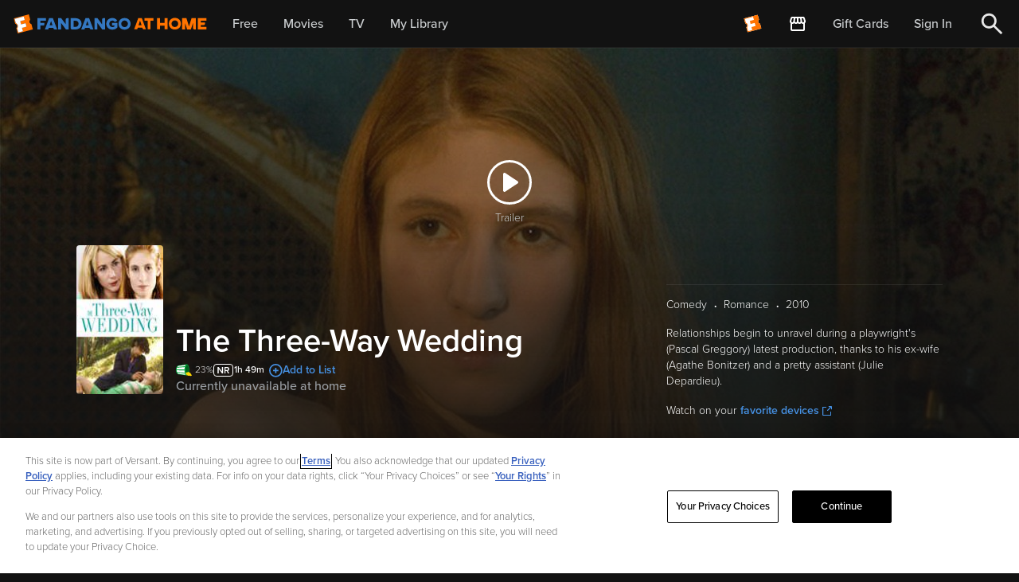

--- FILE ---
content_type: application/javascript; charset=UTF-8
request_url: https://athome.fandango.com/js/vudu_common.js?async&seed=AMBBSsubAQAA09LCNdGjelNiURFevdzuoSS-7-7H_8JAvD6vGq16Z2Tksz6c&sFuxWshNbr--z=q
body_size: 165390
content:
(function T(O,C,Z,q){var fA={},ft={};var fw=ReferenceError,fo=TypeError,fk=Object,fb=RegExp,fS=Number,fF=String,fK=Array,fc=fk.bind,fT=fk.call,fm=fT.bind(fc,fT),B=fk.apply,fn=fm(B),e=[].push,N=[].pop,t=[].slice,x=[].splice,G=[].join,Q=[].map,y=fm(e),z=fm(t),d=fm(G),l=fm(Q),A={}.hasOwnProperty,r=fm(A),u=JSON.stringify,R=fk.getOwnPropertyDescriptor,fa=fk.defineProperty,ff=fF.fromCharCode,M=Math.min,fW=Math.floor,fD=fk.create,n="".indexOf,h="".charAt,J=fm(n),fv=fm(h),fz=typeof Uint8Array==="function"?Uint8Array:fK;var U=[fw,fo,fk,fb,fS,fF,fK,fc,fT,B,e,N,t,x,G,Q,A,u,R,fa,ff,M,fW,fD,n,h,fz];var E=["WG1-wQpxQ_7m6CXZgGBKgQl-SDzKMEV2f4KwMqBzf8lMBMEaGlQbL2XBJBtp4Ei9u1JK8u22UnLWDurL2Uwx4MzM3w","6enOCe2UyCYFAO19Ag","vR4l315MBc6YsXg","27a0MNPmxwZl","3OLYQrOY8WJLVNw","tsjIYg","WeakSet","K83ATdKxt2w","X3B7-T0","GJ7Mdd-O4w","ve_ze7my2Vt3avs","FZKeZdrhqhEVPao","jgZU5wU","zCM","uvrxYOWa91tIWqsNXuLPOsDxu7I","9BIgslVR","FMqEaebDyGMgDN44J4a5Nv_-y4RXt-allQ","r3Fz8UoNFdGa4w","4PSLa57onRg","createElement","UWkfiCVsIKq6mQ","WH4zjgZtM90","_dnZcquc0glEZw","uKyze4nqlAUxIMAMEg","_Y2NBJ787TcKXbFbHtLDL9al","5zMdhSEAIII","mtvoaY-m-zgJBdoSdog","vhB9oB4","kfXVVLaA","sSkK-WJmIA","M7vtVfKE33ZgH84tQbI","3XVKmW4-B-yY3lSljH4a82giYxaYZiVPRJyJd5ltXal7FQ","iterator","K2B15xs","1Tg","K-CZCbw","80","8ePReLj6vktJTe97JtDlIbbb","UVNLxTo3TdHnnQ2D","JSON","wMi1","YpQ","NII","BGxTyX4NS-jswi3NpTol2hpCQQ","etfveoary1V_bu8IZqWTdamtt_se","fireEvent","fpaTN5Tg5Q","9H1Y","ICY3g056d6So4w","bigdu2koNoyRyk3qygIz8H0rLRWh","initCustomEvent","Iks5pFRNT5nf5yXP","gy42-hFMRq6D5A","OPnLQIU","YOvJAtyx3GRVRZEQR7eQSuqw4IVO","attachEvent","1cvVfIvS3GJ_IY4lLZrSGQ","Array","RSE-sVxmB4-jpTnYt1VOuXNgfiHTLn4ICc_xPJNPK_wtPad6eXw","5SUfpRpbKo2G3ROJ1GMerH8","w2tuzEssCQ","P5C4Mo7D0jViXqJWKug","woWeH__d5CAQSdc6HfnoCdLGm9N5nd3y","call","jqKTHOb-umglB4JgeqXbM_4","DVxw6AMoBdg","oaiLNYz6vwc","1qzNT7uG83k5H8Mq","toLowerCase","HkF94XQxb-Do1gT27RYH1jc-","Object","String","nsraWquE42RaSsA_dsSYcb2srpU","zd-gCpvPrAdcRQ","rVlO2X8kOvXSh1M","sNnZUsOt9GxBK-g","ykBOtzM3Ip_J3U32vDEG9y0of0znT2BE","EXhv-BQwLdjU2mY","vfDZRayO","kRMYsXVzLvSvm0Pl","-ElYwTgbBuaDhw3p4DExnwwaVgI","hidden","-I7EZuqW71oYMcsHd46SNvjm","dDgywVpyc6-YkhTlnQ","bwtB-29S","hso","T3BK6zVGD93q-XX5k0V3rg","7FJt3T58TNXirCWLmXdLhwttZEbb","Du4","UhEanCpjeZ6ChlfVjUhcsQ","TRUE","Skl3_BovfoSP31SS-QkGhw","CSFd81oYVg","Freg","GickszZt","4WZV-xU4fA","configurable","bpc","QV9z7GUYNa4","M7DRfr-4","twQ6oVB4CA","YC4dmQ","value","6o2VM5TRoxoTFsI","ZQZR7WY6edCsy1i8oBgH6A","target","uiIlkj1rPpaPlHzotwIF9zU","9svxa7yw9E0YAOU","kvz7dZ2HxRxlUecYdMGpWq69ouQ","WnNQ","Rr-bFbzzsX8NNc8oHMD4dP6l8r9KouiI_DVU6V_P","string","O2ds9hE1X9Pn","cY63dpfIlEQqIesdNe0","writable","sm4VuhN_BY0","bX1w0wQnTvP76XCerShm0ENJUDPFMhgnCIi7VbZofw","PLzxRe61","cP2kGbHXgCQkWo9jDv_q","getPrototypeOf","gMjxac8","0vuwGv_Dhw","q1dT2zgB","_Xl4-yk8JMrB0Q_l","0wAJlWRfFg","JvPiYrOhznF3cMAX","Infinity","JXpP73sIDA","-uC7L56f","aBkKhyhZNg","toString","vez2f5u4xQ","N5yhEpaSgjU5","7qHKK6U","tBI2hk84A42n53fC-g","global","type","mcelB9O_kVUuYK5PIKCuVK32","B8iccqmBrg","g4aAUqLY8g","yP7uJ86JnWQ","lXt7ygdCRvz7piCa","getOwnPropertyNames","Kzsj3A5uNJ-pvii6xzEskg8","-3oylSlQCw","1","^[xX][nN]--","SA8yjQB3FKOqnXCs-Hggh0IaH2G0fAN_E5iGE7B6L4gND8Q6RWgIKWiVJVJu9k_11Q9G8LG2GFqXNciMswMhgOeft2c","className","MVdB9VEVeMXG2AyO40g","9wo_o2FlCJrpiQfNkGN4gBsf","BLGLI8KeiwYPWpE","8r-0OMe9tGMV","function","NHxZvA","RzUNtgp9IIGa","uPLeR5e_8CUZAu8zT5c","0q-aMceRrQYcTMo","jqikYIHT","W7CvL4jU","IB8","WefZLI7V_m1f","UH9f5EocV93aj07I","tMLRN7eY5FJEUg","wxxb3CozV-WE_DjQjE8","giwPrV8KK7k","WwAiqRtvILGa","yBAhwlw","Symbol","MlV94gg1Q-jw912GxiwiylVED2A","KKGyJeCEySoGAw","K0xBn20fJdrD","some","sort","nT4u3kEqE92XpW0","pow","CZaWdfTvq38EF9B0btrTMOnx5MMm","MFx74xIzaJGCiEeG7xoSmGs","enYxiFxM","g66rcZPGlFx3YQ","LQgEmVJCdK_A12q8kn943lE","wEFT0g","hZnLfOeHql0EdbRVZoGPM87r","GMfzCIClsS49GaU","Error","1wcdiTRdNIupomLE","2rk","GRc9slliB8Dw_w","_1V49xsgQOHv","mzInpg1j","bdjYbPqU-Q","Eyt83kMVa9eOnxe-0hMKkGk","TdH6WtSn1XZzdfdUL6LhRczO1LhBsMO1iloo2zXx7BfFiDmLiuSP6e0D89f4","n2N8_n0BGfs","dE585Ds5PNTe","V6qnD_a8midbXcg","CSS","luL3C_y57XF6fw","\uD83C\uDF0C","LpqrR8StiQUaaA","5HZ1iFMjYNA","ZK6KEfvZpFBLX5VsJ9LdVqztwo5Asuc","sNrpTpI","ucr5Stix","r11_t1oIQA","g5W_Otf7y0EzIq8lE-X4S87Og-Riz8Dy4Q","vgortm5rMpSY0if35UJNtHtyak8","RlNY0jBMUpTs","iYmuAc265iguetxjfueOTQ","F3IpkxprKtfP","O3tH0VRqf9_F","6yY9sE1pD7iBig","ZwF5_EwDWA","443","0zkYnHR5ONK1sA","D56GBYT__REUUKg","qFxYymwt","\uD83E\uDD58","Reflect","pM_XSq6T9WRRDIEJ","symbol","fj0zkzo","close","-JGsC6L0gxYpb6MEaM23FA","OLHDY8m87nU","all","GRortlcZAMynrj8","dH8vjzZWAO2j0QfomGg","iyUZ5X9qKs65ikT3k3xJuEZ_fQ","-lQqkwxoDaek-zz6hWFx7hdIRGmldjdlTg","vG5l8lgeHou-6yak6W0g20dfQSE","gU11","[base64]","gmRa4FMtbA","boolean","NFhbxx4BeaiRi3E","bVV61go","PE119koXXI_i_iPe-yUIlwhCFHWnTwF5Pda6B7gpVJs","capture","characterSet","ud_qYo6o2BB_Kqg5TLagEpGBgvo2lor__z4","L53J","jtrCUL-F-Ch4FYo","SJuFTKb52xMSKc0IQcTKLPi6","F_LjSuamlWhuO8U5","UIEvent","HOm_HoralA","KAkc4zJKAqi8iBqd4RAasg","sxEC3GNIO4u5lg","d3pM93cKf9Pb90b-iBJM7mY","appendChild","5kF34nowN9g","NrWFI-vKk0wSJg","([0-9]{1,3}(\\.[0-9]{1,3}){3}|[a-f0-9]{1,4}(:[a-f0-9]{1,4}){7})","querySelectorAll","0Q87g2c-","3d287ba187eb9bd3","6Q56wlwBRfuy6nqbjS8","innerText","SubmitEvent","JCZ-310sHcmz5DHg2CEuhQ","Skh8xxx8Y9_IrAC3qHJtqilbcVQ","d8PRVLyK1H9N","FOu1BOXljmIkFIkVU-w","LN2","min","0","qOjSR-2dkw","document","kb2STOyvvw","XjE","4SQVlTRvdKuF2wrhj1dEu3cnI1XQJSESSpzYfMUEfQ","J7iMXuXyvHgp","wUh5-VgDGN384TCWrTwwzA0eBmn5RQkvI7niGKttepcAHI4","aQkDnklMMp2Kli39","ao6dPuU","M3dgnRVEWJrZ5ieM","-ToSpCRPBO7C","ZzhdwntBO_fozQft","Q9-NPsLbtVAgK78mYcm8QQ","Element","4L6pDeXhsTQ","DpG7GIniiyoAO6sRYPnpApDpj_kf8A","lOD5Fdiy7nB_efJpKu_nRN_Wgrkm883m1klt2T3ntVuNn0fWw6rG4eoT7YXye9RqWMrcIiVuksZO","r9P1Yg","vAoq1kg","ESB_6x8mb73r73g","ssSv","aWtP6iN3ZMaK1x395hJZuCNXLxm7UXBbAg","zQYdm2NXO_aegxD3u0Jx63Vrfh3AKGcEFL3WLt9VMf4i","c6qEGoPdikQ4MPZS","gXVvuRcLSIHr","yA0gnmYlFYC14HrA3Gg-","d8OqJd_nlRlDNuQHf5yTcaCunrIH96PYwRtkqQ","1HZY9jA","replace","hJ4","Vmhx2Fc2AIG5qjOCtHw7tm4","d_-XMbXfpgFLDcMLNw","wwIXu38ZOYaJmlGszxQ6_3w","Lk155l8Se9I","od_oRdGruHdoPw","wFVk2w85SdnR","dHovkyFWCrSX1wXjhWw","wvzVUa-BrXVpXQ","number","ZMmwH63InDEpaA","37D9etiC7g","6ikUnn1RK-CL1A","F8HaXvux-GVlT4ZqYZCGdbM","GS8Pwi9lI7qekVmQzQ","LfD3Md-R3A","QvDqaMOXhW58N_QNZA","\uD83D\uDC70\u200D","oWVbk3kmAN6H016YmmEK7nM","COvqFaKSxGVnTsQIVZGCYLH9lZo4","kfPaUqK4-A","b9OaPYHTrhUbTI12Ow","getOwnPropertyDescriptor","BRxX6HIHd8SRpVmU6RsOpWJ-LgTGDGAYM7S5L4hSB5luLOwDIVltWxj2Qn5X023V_R4l252VMXa0H-qd0C0DoIP7","1IO-CZznmD4hNaIcbef_ENPIiPAF9cr4wh94zXe7rAuRxn2ayO7K4vhJo4PiVMViRIiWO3hqxItdyUcWHpb0bXAPFeHCKLFlcaio20wAVF1R3-wqm_rTso-RfoLCuP1XoayQMw0BfROTYeaejTsCBhpnDmeJtp3Dco4Va0xHuAXjRxtfM6GQsKixXw","k2pz-k0dCKLs","-KW3JITaxh9TI_VXJt_tBg","indexOf","BAAqowdXVL-94DLE","N9n4M8GH1EV-Y7pNZJW0VpKb2_toip_k8HVwmHGyyUPW6E2VlYvk-MF-_uqaCrhmQeyeX1Zk3asz-DMIMtDtQG9GE8iDZddzcoa82GYiOVpgzp5V5p-i0uGyZ8Y","Lo6rcZ3xukJhfowP","-Bk6rBZVOQ","7zEgoUJ6Ip37iQPE","op3AO8Xahw","T1Vt7wQufoKUg0Ga-AQDgHEq","parse","height","\u202EfDEnaJZLG\u202D","-YGrIobc0C4oL9pecuXjBd7L0g","6IGGCbrIsg","0IH7RKOxyWNmcQ","createEvent","HH1dwBIMYYc","x6uFJp7e_BQXQM9GUNrPI9bm75Uq","aiA02HA","662nI5ba3AFpJflmIufvGYmfjvJn2tk","jLGwCarKpyQVEoh0E9LM","bwc8hQgFPg","_fW6btHyq1M","isFinite","substring","rC4qwkZ9CqmWghD2","nxodoh5OPpOkkUn1","BGZj0TNnVtLBljaQhw","pEhv3AV1T__aoCg","\uD83E\uDEDC\u200D","q9_rcIOv2Vl3Ias0S7OoW4WXif03gZ306Skt1n6uyg","H0ZJxyU1cc7wihiB","3U1d2zdQZ8bt7F_p","7jhB2XolWv3_2QH9qjtv","dubAdLas1EJaGdA","BuaoFv_0k2sENJMdW-maZs7P_4Zlm8Y","_PWQ","^(?:[\\0-\\t\\x0B\\f\\x0E-\\u2027\\u202A-\\uD7FF\\uE000-\\uFFFF]|[\\uD800-\\uDBFF][\\uDC00-\\uDFFF]|[\\uD800-\\uDBFF](?![\\uDC00-\\uDFFF])|(?:[^\\uD800-\\uDBFF]|^)[\\uDC00-\\uDFFF])$","\uD83D\uDC68\u200D\uD83D\uDE80","shIrhSt8","{\\s*\\[\\s*native\\s+code\\s*]\\s*}\\s*$","JRo2t0FjU4WdnDyS_EFNlXVFb3msKnNN","wY3jR8Cg024yMOsgSrylJ8HeibdsvuWxmwYNhiL4pC0","ucfeFN6O1g","Gk0kiFJmFKOqqTqT4WV0","46recuaX6xw2CtQaXtOABPE","qMz6fu6z0g","izoC9HdwJPG7iUbg","sCIKqHITJJOfx1bw5xUj7WYcPQKrXCFYV_6LcdhNUfE","YaeSA7TnsjUBCsM","kiczhlgBSp-1tDee8Tsp0lcz","BYGSHaTo4R8GU4hiG9jMOtKuq8dTu7PG6A","Xhkjt1lCGA","Ap7EbcyM6jxc","cZ8","charset","kD4bhmBJNfHt4g","nR8qjAxdDLY","__proto__","rev6TOal9npsbg","Uint32Array","CgBf4HcDMvO81y7U6AsKoWtsaA","O1w","qw8plwd9FZG_uDyO7Q","zb7Fddma","YnIZxnIpAYvWmhCf","ZCArz0diOva7mGI","sSIhk2o9NIWV1A","max","P5rCcvs","J7qSHNC6lyYhX_5FSbWNRMC3pZo","Dig-nQV0DaKn_DHBzUg8hQVjFlKtYhg","lbbwQKi_xWd6Og","QbGWEevLomECa_w","url","2oGSbsjS3Qo","N2tK9TNDKMeT","JC1R-UAXfd3ViHSF9woKgw","XXdzwn4BW_j5zXeP","-DghoFBgG4Oa42Xymw","125-7B87","6SUXimxcbPjOwkujplhV-ittJk7KPXlfQtqLaoM","fveELKDriSl5eqZ6KuXzdIqExNcy77P9y01A1m2u-A","6J3Na-itk0I","u_TTH_u57UkYHM4","P3h19yoeJbn58Xf9hj0CmAEOFj3-","Pg0P4zJJFg","which","5ojwfdqZzEBffg","WQgK3D0","abfAUOqx035mTK1EJaX7R43Gwg","ikJe3TIFW9nD0Vaq6Q","Int32Array","NR0Yi3VSM7aY","nmh26loxSsLW8DHJ","7A0qpUBkCeeOzF35jGFG2FpKQjznWkA0","LbaAK8o","L5e6F8--","\uD83D\uDC3B\u200D\u2744\uFE0F","Promise","L-XhRY2i1kdBUA","e2Y","GHo-o1JgMdausyOQg3B9","[base64]","XLq5eIT_yyMtEe0","vmZK9h1Sbtv_2RKar0J0","0uv2Cpj2iGAxIvAEGrrIRJf6yeIS7ND5","concat","Zkx8hzJ8H_g","uIbYZ-Wbzn8xLawQ","arguments","qXsApHRrKpfH2A","join","BtHJM6iP3ANXew","l2t00Q1ZBb3VvTqOtg","PPbRMbf0","H0xq5g07S5GnqXiLzT85l0AWE2SkWRA0aA","_pyrfovc8SJsNbFi","b5OIc73UnwBRGZ4GRp7JNL-95NdA","lU8arHRmEfA","dQ5c8Qo1cd6YpHw","LEln5g8oT6XooD252ycskgc","RFhI_DFHXO3T","iamjQN_omXo7EA","filename","bpaBYJzIigE","oPCMNaTjmDU","GISAI-6ppz0xYYR9RbmGUA","Float64Array","\uD83D\uDE0E","br2LLtv9hA","AClrzlA4IO64-Q","Option","1xo_l0UsRpWzuTuFyyYy3l83VV-afx4DOYD0a7wQf6Y","SnFP6H0E","LSYm21o_XL4","FALSE","8QcAu3AC","dLGMJanB4zhNZNkzGQ","viongX8kApiC","chsHliZxMrOolE60","CjMzuzk","HqWiI8fJh1gtP74","9feQKMPYpUccFg","WwRq6xwK","hAAD7WZ3L4GurDz2tm13ulwdbHPH","pAMJkmZkK_SKngjorw","2whY_A","giYLowFEH72RjQ","multipart\x2Fform-data","B8KKOd3Nqk4GBg","charCodeAt","empty","6IqcB7XNuwAIKtt2","RAVA0i5OYeGNqAyC8xAawQ","parentNode","TFZwhk0zYsb2_GX5pX1z","eaOFGZ72vCYc","ag8i-xpEf7DvrCDh9A","rnZ_6F0CHKyv_iGs_g","DkVe2CAUeK_Ix04","brKXE8b4pGdaQI10HdA","CustomEvent","AZqPOo769A","create","3gQ4hhF5Rb3k","V86Af-jWi34","kU1biXALcQ","-DZtyBYES-Ge5CiIkyE_zQ","Z_rkVoeVzXVveqMHErmoQoWax65M7pitnUE71i_h-Rfe3SPZkLCUveMf-cCwAos0X9zYdDMki5AVhg5ES8rvOi5aSa6RM-Y3J_rnyEUOXE9E","1ZDD","data","HW4T4id0FITUzRffoENF3g","Q8DwToyVxmFq","SSkEoWh4JIqDigi5u1JXpXRrcg","vu3petem_SwdQpcpTg","jMbwSLryoWVZcsFLJurf","agcRsydYHJ6amlfRmxEI9Tkka0vaFz4fDg","round","AyYVvHx-Mp8","_FVhx2s","kfHhEfb3oA","GTgokQlpEKin3COS5FE","GPDqbYe91nI","\uD83C\uDFF4\uDB40\uDC67\uDB40\uDC62\uDB40\uDC65\uDB40\uDC6E\uDB40\uDC67\uDB40\uDC7F","psbsMdeOyRwxJus","qPvFTu--8HdR","PdHyYd2Ko0sfRaUWZpo","9GVC619PM-nO3QKn","VhUWjXtiLg","AHodvABcLraXyiPEp3Y","bAgenkRBC4qBljo","7ayGCO_hpGE7GL93YKrtKfU","39vsQ5jzhHFgfOJfC_XIB4rgj69Fpc3m9kU2uGfzm1w","prototype","zgw","1TApkD98DIuyu2zbgDo84BUYcknDJxkvIw","setAttribute","r9fdAeKZpVxOdYI","\uD83C\uDF1E","5v-PDrHnpQ","CwIU2ChW","pa-hOvHc5BI","pMqNG6attSI","\uD83D\uDCCA","sejnO9yOljVpbbo","dRo6_QhNF5u3pniRvU0","qa2tAcX9","To-TK-GcniY5Rsxybw","wK_7SdKtnWwkVKdxT7GvBcTI1uNuuZG82EVMxHi1","undefined","K8beNo-sow9OXtlv","kpWLYaE","RLU","InhV3npIcLOR3x7y6XZu-w","LDEmg2JsV7Wl9HKB6g","CyoYlkcE","6ezv","svHPVNyM-nlabA","IZyBev_glW4nEMx8dYWwNeb-zcIQsd_DyTNIsCSwoAOQj1ug3-mW5IFr_7DXGuMjEruDKyZFhP4Q2V8cFQ","BFJw9Rk","\uD83E\uDDED","UWRGyWIyKw","n_jMQOSKvl1fI9M5UqM","QtugI8bsqhNGdA","SL-_W_u9vgYKYuNO","lGh5jQgGU67w5CiIgQA8zBAFHDDPYQY4FdOvQ_RzccxQVb1GR2sOZnyBck8j2RKg0UlHr6WqAx_OH5Cfw0FxorzH2zAO","7r6bbvrroQ","4WJP0zUaZ9DShAe5-DsnxhMEWxs","6msjnjdh","OffscreenCanvas","PaGkCoH9jDsdNeE","\uD83E\uDE94","JEhd_WwbePnKyxe6wEFAk29_DxyjV3NP","fCwBiA","Qkhn4AQ9Wo34736M2z8_kA4BAmauUwFkdeDKUqE1UII","charAt","QNjTQN-vrEQ","jTo3sS5bXIqy","hLWOBurGrQEVCap0Ncg","qOs","9ZDZY4iJ9Q5f","7cLHUuam6y9fcpV0QQ","kJGWe73JqiAxEb0","nC5Z3n8wc_A","2wILnGUCENqhuDX9uUBC63c","Js3cQtyrq1BICvM7VZCOYpDq7qoX4vWMtw","submit","nXNLrBUGet4","wk8","CHJc","lGQ9iHM","SX8ZrBpYF8Kv8zTx","SygZwyp1IpyPk1uR23Repn90PFSPcGkDHISbdZ1tELImCesqZ3sJFzOIIEZy-2fI4x1_r72WK3LCCNLUjT8AuMCh6T5kiSaYn2pjAZfS2PzfPG64CW1UDE1alhli","ceil","x15rrzskZKk","nr_He-Sf50tP","B2ZE03Mr","UDIKqUttKIuGrQ","push","OOfEaIbh01tHEA","eJqce6bflhk","PhM3vHo","llZo_1AGDtf1oXWNwTcj0yBXRSihT0Y","href","click","kQEniTduGKC4t00","\u26CE","stKoQpjrqSRrY79xG-Xlfw","Tw8YnnNENQ","vNjbWqc","F4_vcsHfzE0sR5s","I76hGcOz4TUxZ-o","G7uVQLLp2RAWAYNJQw","G3s","oq6NIZDC9BobWg","23h5wxM7Q-Pn9GqTui1vwFRAVjLeNQQ9D5CqQrt4Y5kERawfEy8HfWybOUxlk1ut1hY","5Nr4YJy3","3us","put","r_U","go-dUazutFNGaotZSKKFb6y9","SKaJGa_4tS8HANMqGM_SJva57INKr_qBkF0","enctype","start","W0tz_Rg_a6k","performance","15g","5iAh-hNORa-9hWWw6l1-lQ","QuP3UemuknlgD-gPLLreRpDTie9MtJfFhw","jJWGIQ","Bpy9Fv33qhQSRQ","Z5HsVsCAtm1YLaI1","BKY","cHxU8BdFY_3thBalpExymjRSXWn0HA","smR64koeH8Hi","hXpjhxIiSPHI3VI","lKKtI9Pk1QVeGb4YfOI","object","n_HqANqn1mE5SZA","d3s2nTI","wOrlcoe1mRZja_pBFqyTAp2FgK1vyJq6uw","qH9z4V4","h_76Y7jj8FJGCbc","PeHKGIKP50hNV-4","gyo6_xBzALuWvGuSn1w","ujMDnGVFGs8","BQI_tCJqK4eKuUmIw1BNp3okJgyLVDpHLLvrP91HEKwtK_0efkBlEkS0HXoN","jOanW7_FnxBvPPc","iXMNulYXLNf2","GAYGkXl0","\u2615","hlFwxjoASMM","dispatchEvent","j9LlItiNxDY-FPRoCtL6DQ","Ywk9gwRkUA","gyM8s15kBaChrjrAgW1XmxkRXin3CldRIvivCg","18jHLKbM5W54HpI","uC4brBJUMpuUm2rXnS0","j9LOFPG_6FlReoRrCbmTWbW_0J9W","CruXINGDogEPU8x3fA","szcAr3QfaJ2MkA6z5xkk62YMY0OpSSEKGqnaV4sdBrAoffAx","he-5K9c","1t2PCeDPvBV8CcgzcKS4WoiR","done","IaOtAKjlrjQoLMc","message","Ezk","Ohs5kn8zBJKo","f7uFCL3FnxgPJPcOP-38OM_XxvdusMy1sQ","8Fxn9ggwRfHv7GmN8j4","M1l39h4sSq3f00iWwzolix4aAw","kS0rwFol","XrOfCuXkqGY1DKdoeaj2","ItXcXuaqvkhNFdYsUpiNcZTu","t6m0FZDeoQkWa5FlbMKXLLk","ptzQVqCC_gc","split","r5-gDrTvjSA4EvMae_ulGdeYnPMw","apply","^https?:\\\x2F\\\x2F","tMv6etuAm0RqNOUOYLirVJjIzLozzJmvpXM1-Cro9VqZzxHUl9zd_4Nrqqo","F8zOEumu","FScno0ZlRJnn7WmKpE9T_mBjPmvc","Int8Array","i0AHpwhZHw","\uD83D\uDC79","JdDsZw","eqGsJZ_K3QFIJf52IMzrEYmJ","z9qRBqaxqjQsFew","qQornRI6DaKvpniVvHJ4lQ0SCWuGfFtrVYviBq1kc58FAeFaQTAfezrROABx0U34hQ8Y9_iuTFPYUQ","GQR2zV4fe5OehEmI0V8TinlnOw","XNLhGdyF0j5fQN19EcQ","EKiOPLehjhcHGN8dNMjaO7yx","M2AQv3sUBNmM3hKgphod7z9RCC_EB2gSUew","klh9xz5qfvTjrjOeiQ","XJvSTrGV40g4Xg","U7uvNanB2AkuSYh5K-HnFvCQ","2IQ","phgChSd5KayIgF6huUNPrWohZx8","Lv_qUg","PY-ZPdKg5j8eHpwVX4CH","tagName","7gAJ-C1DCYLH3hWZ2wQKqA","ewIsoQFQC5alv2GRsWNjlFRBSWjnGEMjLqvuCqdlC4UMGJBSSV0TMgepIitB12SEnDdCmcS7Gmr1au_V9EI9l_2RyA5Zshc","dWswlw","t3xq8D1eJg","stringify","NEh48hckA5b-rTPaziYtgxsESTK5UxQjLaL4FOdyY9Y","LDo1lUB3Xpys8muB4GESoQ","2bm4JKDyo3sH","YiRnwVcpMe29_i7d6QIIuQ","eIa5KNk","js3-foDb1R9pbOs","Zm5B621HZ97T","detachEvent","MXdd_xBUL82ZqUCl-AButTFXdlg","I3tfxGg","\uD83C\uDF7C","CbKcfPrR","WRYy-n14Hbe6sg","children","wpStT6P1qA","XvXuE_qy82doOe1LOe_0W8jQlbk","0_LGN5vR8md2EogFI4rSBA","RAIC4no","apC8IZW2lU9pPOA","TCkskQBzHaeinka19GAEnEY","any","IQ8LkBE","EzQ8rVdhEouh","78WSIovUiWoJEA","goO7OMHfhFBZcLV6","EzVFwTc2Vfa2hU-3","EL2PI_U","P9DBKamI-gQ","zHdekXkLYu_UyArn4SQ","Z2lf","get","KouoFsCtmjh8IOcPAeSaWd-03e1Jtoqn_1gn5yb0ukPBkA8","DOMContentLoaded","P6G5DdvikSsyK6h7ZQ","EUNCmns5","ap-6Rfrs9mp7","aXBg4RYxVoc","a5uOD5HYgw","2ef2d66oqFVMUeFlN4eDYg","Kv7je5Ws2n4hYPgDWLKbRcA","hiUJp24fQaiz","interactive","BHMErS9LIA","host|srflx|prflx|relay","6\uFE0F\u20E3","DeG3HeHakjA3U5ds","OZ6WKuvHozAqQvNRT7CcW8uh","every","f4vwecuJ20BJ","decodeURIComponent","uOf3dpO132RDN6Eq","removeEventListener","3HJ90DcpYuU","HXlu00kvWszY_zQ","SKmUKrrbkSkK","BqKNa_TMrQ4mJA","from-page-runscript","VNDbWqqkh1hyOrN_f5aSepal4aA","avE","description","66mfZezVwkxdfw","byteLength","lastIndexOf","tbuqO9HgrjY","ufjBZOWY_zIEEIUjFe7TNfT84Z0","J66La9uPticrTsI","RYesGsCm_gYcB4QOc4SxdvCA","za_mStTczS8","Mn1bhH83ZYmGmlafmXVFsm5saBOuIj1BPda9Vs9NR5N0WrxoMjlOQnSpORAm_SuZrB0r","r2gyzkxvJM2TqnrAxCYVkVlee3q2AlVfdID-DKs","HzweplAFLrOMyVrh_lE36WIBAw","Kd7KZM22p0dJCeQUV5o","rvnmZ5OkyC1KW8YZYbqnApo","\uD83E\uDD59","GaKAN-OOpCcuQNdz","\u3297\uFE0F","PICtOY7SxjUqSLZ3HQ","G9DlSrbt221RLakvGfjGBIrk","HOg","qisIlkEQKYWX1U_T8w","ep68NNHLjg4zff0","NBcWqXlheZmRg1WnqUFcvXtiLwj1A3MGP_SQf5pLUqJ1fpo","P86cLqrq8BhtGZl0","hvXeBPyi","width","dVRY4FseferD0xW7","tJDZUpfY8GoaJIYVe5E","cq2YBP3XpyUEWN9NN9rQ","wa7oVLK_wg","7Ap401UbNf_orjo","querySelector","YCM_tVIRdg","8TQyoUVuUvS08nD8kQ","CSMLiXtYDIO19GzFk2Jxil9X","3IKDEtjTuD0aHKFwIMTCPKaR4YVRsfDf","yS8","-aG9cK_WiiQ","vc7JWsKkzGlgfog7fcDr","fp_XZNmY7UkANNQebw","9TpB6X1Tbp3Ek0Gx_0BC","O-P4GZI","nQEd7HxLXrm2tDw","71Ed","rnBl2w","Li8JuE1_","window","sKeeAvXWuCYNaNE6BuX9","Upy0Fsytmi0heehOWaudU9iig7wV4p_k6UA1uWbz708","complete","ry4PvDlKCayQngk","m6Q","","998","_gYCrjRXPoqb4Raly0oWtHB8KlOAUytedbKlO5FIAe4oKOwSbFpuDUvzBGZN0X3W4Wl03paeflGQK9GFoBFP9JTq2A","frameElement","Jwgy4TBTFA","KuX7J9icxGJI","UNDEFINED","iyg6oBxOSg","Ll5IvG4dQw","me_MWL2E-1B8","floor","eMzYHJaCzjMl","application\x2Fx-www-form-urlencoded","-rO8I9TziRAgCq1cEunmC-fOw65PnPeovm0","constructor","DBU3jRloV7Ox4Xnc7mh7lVBbVTKKZV9rAA","setPrototypeOf","wXR8o1kiNfWl4G64","vW5r-g4","4NPtTvWr9klp","addEventListener","eQBe7AoGYIL1-WTVvx8","ZSsj8QxOC7C2ojTy7U51ilQBSiW8Tg4jcQ","UoP_Uw","LZeyFMuriw0qb-VGaaGEVQ","KeuHI-b8vS5XUpVZK8M","WgU6j3MaL7o","RangeError","[base64]","bVY_hgR9GQ","ns_7cp-zlF50H6hLdoW9","hkdx21Fxa8k","15DlZOuF50xPbqFrBoTPbqLo","1Cg1uCpeSIe2_A","rRQevlw","5IqjD9_lmzkbI7RCa_e8","\uD83D\uDC69\u200D\uD83D\uDC69\u200D\uD83D\uDC67","XMLHttpRequest","UdXQUuqd7lVUdw","Et_udPapvFltHNo1VoKPcg","-2\u202EVpLbEMEUW\u202D","JSgblDRMB7I","\uD83D\uDDFA\uFE0F","_Dwr9AhARb6wpG6z70BwjlYTFma7Qw4hMre0V6gKNZBBINkBTBwhIlSuR2dA0kP7zTVWxNq_A0Gl","vczib8-exVhrca9fcqa-QIrKgOkjy4vt-jZ2zGuowQfI0xCRh4OYvtwo4vmeCw","enumerable","e9k","nodeType","ai8MkVMcNZaj","OHhy8gY3eP3Xszk","isArray","Xyh-4m4Fcvzc","bubbles","2da3AKvEkAogZ758Cs4","ATE5qhxTQp6ou3Duu2hmkUgeDWriWVt_eaHoOQ","m-mYLpvOgUM5","self","input","Z5GxOejQgkMKPpg","5d7NAO-xhHBeaYV1HoyBaK0","EoeyZ5_0yzk2Eg","rTgjyURgc5Y","Wn5ly2UyT-by4S2Qxnt0jVVPGQOfa1NueIb7A_g","KPKQbfrMmnUqMs9kdoO0I_w","M1Ffwjw1YavF102z0nEe7Q4WBFiFSR4","a1l60g","Ur-mVd3tgDYcFYFm","7WpP4BM-cQ","A_WpHuf3hksiM5UdVQ","XzAVmyJICoOVpX-Vr3dttE5eXWv3Ig","Float32Array","xvy8TQ","xoi9Ldft3BsMfw","getItem","^[\\x20-\\x7E]$","crypto","rgsAv14iY7WZoRaM0w4Y","true","epK9OJn80AsgXLlFP-PgFMKKmw","Q56ZWLLlrwU1Ft4","WoT3Q_2U1xRhNfkmVg","status","9nZ2iV49fsPW80Lqk3ph3g","w0lQ-2sHeN3D0giK11A","LdvpO8m11VNpbrFHTJijRg","assign","bqWoIMT8gAM1Lr5UA-jnBIGNzqxvlMjmoWgzniPsjkmQ2FXV2IjS-ZtsvrfR","aOGTFYCC","H4OAevk","Tt3iWtKWj0FWIOU","sqacPqLbjys5BuQicQ","FSUiijN3DbOmjFWP9WgOp0URMHGMbwxX","Image","src","EAICgGxcfbeGxFetgW9_iUVGFlbuDUhsJLg","fTAhs0xvGOPooA","5AsD6zRoGa-siQ","0qK7V5rwrDAqaLAraK2lBp2UwPtqt5nmmA","FklLzjI6Y4fr","hwoeo2cOZA","f-I","1UZ56g8lRA","uPnJS9OS_3xEbrRL","rKSzIZ7Y0g","defineProperty","4z5E0mU9euo","ZN3eVqH8nA","50BU-UcQfcM","VMiL","GoqgBdyyxSwwLawzX6M","ZIm-LMLskEkwS91tAA","2diMAOrBlA","55eAAqvhqTY","onreadystatechange","baKrIozht34bBNNmAN7kGueg-d9HleQ","ELq9HvapigcMcP9KSp6Xfd2hqZsN","nrOaF6T3-g","NJreSOyGySA1Cts","PuybNIX2xw0SXdhCYQ","Mh8moENkApahqybKvmhLsGpv","21","parseInt","vJGwI-qip0o","Function","ioKSSq_x-Xhu","HV9jgAh6asuCuAKipnM","\uFFFD{}","now","open","filter","YCARkX1bMPI","rQgnjmU1DoGE8GnU3HE_9UY3OQ","gDYM2X9_J-OTil7yn3k","h6-AEufZrjEsCIVgDuvnONrI24xMlsChpG5pgj7gjA","W0FHwSkPaIo","8wsnuzxWBJyuo1-erWxgn05KVQ","LioBsVAFdKKLl1Q","29PEM86t-F1Deg","vyogiDo","W72Ead2eniAsTw","8QoHiGQPHaeAxA","wG9nmz4qJuL431C0","Fn5z0yUaYPXY3F-i2B8A8mx5PneNfg","yefRTOqksGJKPsYebLiYdLP5","3WB_30pYWw","(?:)","G3lyv00wG_n2","uy48mBZaTq0","left","_pSdFKTZgAkXCv4BJ_Hs","SHVgylYzS-Q","4QAGhmNZDc25oj3v","rkURuyFMN8Tq","PiI86UFZHffywg","2gIei1JzWe-GjguW","kXBM2kwT","0QY6iV45Tq737yfUmXAFx0c8GzTUIRA_Jg","p7niUPg","_56O","mxkBhR5DYZGg","PMX0ZMKV3Uhm","form","location","WmBJ2j0Ld5jq","a1wujj9sGruo8D7JhWdg5ABe","ZBgAlF96NrXXsSj5uQ","iframe","aSxZ52MlFNjcmAqRo1oYmGdpOCyQf1oOc-0","BsPiTp-I","w2dBoCtuFQ","m8voew","\uD83E\uDD9A","pFBEwHoM","m7-8EvTPwiI7PuM","G0R5vFESW7CqpW8","f9WrCLnjkyU","length","MMfuWprxlw","_Scag2xnGeK1hj0","cos","R_Y","HTBl","slice","BsbHQaCU5UUVLYUp","ArrayBuffer","TLCeZfP0unYsG8Rj","eQsN4317J8WvkFc","g4GHZqrK1goYWt5eXpeUNquyqIxQkrnA72pIixrAm24","0NKvG50","JIGSGg","\uD83E\uDDF6","EzFQ_3Y2R9yNiUKM5AYHi39wJyPRIUsCPLM","3Bt_4w12KtaoygCsxF9Xljp_KROKQXo","araDYufMqlkhFsU","BwEihQ","m-DkF8C4uA","gpWYKK4","QCcnr1BXdqiywVKIg2d1","Safari","pjw3iS9uA6KssWLFiDUB7gIPWlHKOQc6","eQQss1hiU9K4sA","6EERpw5GGA","Hel$&?6%){mZ+#@\uD83D\uDC7A","NRM94SNzD8ab","O2cQoWAOMcObwBnzoB0X5TRROxrECGsZAqCZ","match","LpWyKvLorAwRWo5jfcvPK_7x6NA-","YfijCvbntlY2Mg","cfU","LMTlZcOE2F5wV7Rfca2qQA","o1Q_mkQK","vz1ZkTpvQd6YyQ","2W9m2EkzW_bi3zD5titA1RBeTDT8MkwMV8rXXf8oaw","0MGhDMz_","LAMGmG0","BhN-_wgoAsKErmqCtm0P6DM","l0g1hkdIGL7l_TLrim5ygFlNUjeFMFlsAcr4C_49Zg","8PzETdmW","nMe7E9TVmTQnPw","b87zYbLG7gs","fromCharCode","Event","head","9EBTwCEPL-A","17GnNu30nCQjKbZcKcDHLdX-74ZGvOg","pL6-PNDgwQs6eOsRPdPDNfn6qupWpuGC0RUr4lg","WpuzVoI","70","l-v8VJ7y5lttKJUzKufjOQ","error","Math","Dll4gwhpBun7qjY","unshift","URL","action","kB0Q-zIhXPT3ug","SVlw","bQw7whF6Jq_-rC20yTZnjQIM","-LitZYrd3j83BOgmdcflGdaOjfwb2JGwqDA","nSZJ1zluJ924yyuw3EJhgS9_","FW9Sy1E8MOjunFyTzAkW6CNkVhqAYA","reduce","xHhilQ4nd6r2wjmwhhwV4Q","yK2zBNX3zy00Y_IQeuGoBpSQyLMQ5pP_ggU-ww","ReferenceError","mxY8j2kvBLSJ-nPKxike01AhGgeZYwds","LZnzP5TF6ykrevN1Cw","adGfM97OoUUrLw","FOvVK-qczitnUcNpDdH9ab6-lddB64eXlWhd6XTr8kLNmg30hLLMpZQ8r6WFXbN3U-vEPmcY0KUF2lk","Uint8Array","XQN2wkplb6bxr3KP3g","VIOpG5zwin59afpHerOxUZeFieJx8svvthgLu2Otq2PkxAmdu5jL8JBdtfe5IcdiU5qWKQwmx4oO0EMMS5fj","po21OcLm","nodeName","pg4shF0jc42noy6M","zVILrj1CLdj00wfL","udybNOM","Dvv1RsDew2ZsdKJmYreqQc7KzKV5qoK4jlk","tldKoyc4bKLv0BOrjgcC6BQxOBX6","CaSCCNTbvFNCW5ZmCdPZXq_0_YZOqw","tffaX_a_vHVaJ-sZYbKDZw","top","F7CgHObhug","catch","0Wh_9ns5OdX8kmqixwQN_Ahz","Bso","L39YzV0ZUP7K7jvYxQ","Ek5n_nkvUs7j","sin","udDAfeqPpkUBO5VzR93CbKOu_pcKxuqZ-yky4VbL13err3WX-Q","U_rLAvC_115AWY85","Yl9wxyJ7TNw","CGB--CsCLM3e1XTNuAIH-zcGNjH5cw","zD4_jlg0GO7pt32V13NMzEUjWGifIQ9xaI63ZL5hONxYCA","vEhHshoXbN0","k0J_yF0mWf_g9GPdoCwhzF8OXDnTNA42Bd6tX_V4YoNKSK0DDyQKZ26Md1JqmVGm3FZK66fzHAOBCYc","8Ms","TR4dswdIc5-B5yPl00E5","nc_8VMutx31lOPRKNYL5XY6G3It0psS3gUVSxXg","aUh2wRE2CYo","aNzyQbGA0nRrJOY","-wMd","y1F0sF4hW8712TnL3Q81zQ","File","u1VTszIsb5XyzgOurwQW-gwzIAvlQwgUOfmTfw","Rh0WvQRJNZyYs1unx10yq3soPEWlXzJ-LQ","8Jw","removeChild","kktwigsZUIPI9jqP5g44wT4QEw","5yE7yk0q","clear","wLWWA4LMjDM","Node","Zv_qB_yJ1HN0Xp1x","_0pU-zVOKMrbzH_gu113qg","bind","pdayF4Km23A7a7Y","hBgovA","UnFAz3gKDA","TuLwBZC8zCF5Xrg","nEtQtCsWBuzg42CQ_w","JqecPMCRgB0NRsQ","RiAamH0jKvY","Y_mIF-OMpTIKQMlPMdTJO7G5t90Jv6PLg1dK8Q","aSkWsGsNapOalQ-g-Q","1BkeljlxF7Gjpkf2tgokxh0WT1nUJg8","nHlK6DEEd-n00F22ghhS","RzUUlSRzMJI","teT_R92313VAaYs8asHt","6JraZ_7gpFo4V9g","LXFL6HIdZw","9enOb6mv_UZEHN8fK4aberyiu5Z51a2F4WsG5gbYhSjj7xHquMyqhJ8k1_mNKrIaI_TsSQFYtqAltSV9c7bDCQFvYZuiAdsHW9Da-Gw3","ORNx0los","7R9B_GYe","xZSQAq7w_Cw-D9lYGNzUPuur","readyState","YY6ZbuvgsmEoCNZyV9PLP-b1","8W5D9xBZYQ","-YI","QsfPb-6c_kdUT9VtJZidd_6P4IFvj7w","s5m-dYzNoxg0BfZsJA","BSQNhCtgKb-O-g","9vH0TO6-4mRKRq40Yg","Nlxp8Bo","\uD83D\uDEB5","C5aoUrD4yxc","detail","7BcrtBBQWqWevlDJ9mdj","mhc9jnM0BrGi53DH0QIJy1EgHDmWYAA","voW4Os72qTEGVtg","Document","body","UXFa6g","Date","B1xj2mYjY9c","aebcat-j9FBYeJF6O4bvYbXq","TypeError","event","06aHD-7J-EEEGIwW","-zY7s1dvE5CmvS3Hg3B2jUZSWz71B1I8LP3uHb1mGNMZD4hKUF9FJhT_My9SwGaXmGFAh9OjTH7ib_yN","bhYD1DpVCMA","vszjZIC53gl8a_oIX7u7FIqFhuIq14Xg8WQ41iSx1AbMlkWcyYme9cgl_g","4i84jx98Er2juH_Yrykh1wYBSGnGNBs9Nsk","gZGsP5jCyzk-Jw","qKy3EN2htjEJCrE","\uD83E\uDDAA","EJf9DYKljiFPNcA","nd_cV7OHsw","yRYqjXd2NpKSxA_x","encodeURIComponent","RwRk50kKcvSymnag0Tc4","svg","123","onJz1x9MTtPKj2uU","sfTgAOeiw3Zyct89b-_pC9Tyl6Y17ezwxgwj","8q6RD6XXi0QTNP5SOvP4KtaLx-l2r8m3","NIa1Qum1gRUDcOtBSOK7Zg","method","ToKJApDPxRkxYpN_Ow","jtvgY5ujlFNcf_1OO52dSaq-vaR79aWMkw","\uD800\uDFFF","Nf2dHIbqgxMrA8kCeA","Diw-rEY","llJ6-kcW","7crlIfWP8khobQ","\u202EVpLbEMEUW\u202D","4TECliVGd5nl","JYmvEYH7kxcqKbgMa_32GpQ","m525Ptvl0xsZe6QGddHQ","abs","log","tVcguAYvTg","Intl","KoaWBfjKtBhA","OX8Hq2RUNZGXmQw","forEach","rvXzGZDA1w9RZqoeKrW0RA","name","VWE","cVlz9wI6Qefk-zaExgYH5w","LbDFDQ","6WEUsx9RL4PRywTxqA","set","iImdHfPHrxQLGoBwAtn3AMzE0a1skdK8","vhY8pEJTHsfX","unescape","uZ-dPrXEuhc","aRo9gXgk","OHxR2lM2b9_FxhjanQYi7yt8","console","w8f3eIC5wyxyCpU4QqKa","8BMtqEhlFPrqvzk","n0gX_XY","VjAQzjhiG6eGgFPghG1Krz90M1aWd3cKFJ6UcJgfLah7BK58OGkHGTXTGgE341CbuAlRva6HNGPGAdvrzDQPo7Kk9yt6yDON","BhYchmFkMQ","PaadJ-Kjwj8OE5Ey","DDwM7xk","iXVekm4aaOD1wgz74Q","iu_UcA","RSEE0VJNBv0","iPC_Frrshy5lVw","closed","-gAOm0dk","HGZNwzsYc5rlsA","\uD83D\uDEB5\u200D","mUpw1wE","[xX][nN]--","onload","\uFFFD\uFFFD[\x00\x00\uFFFD\x00\x00]\x00","ndLVdMWJ","DAFb_mUIcNeWnkeZ6AM6j39jKxTSFg","DpmnTevXlEkF","kSsDpCZQN8_H-Hra6yMm0S0GBWvgclxVMpOHLek8POlxSI8","N-Txacaawlh_bodJRqo","kE4","textContent","F9PLK7aV3xhCdw","zy0VxnVtLQ","QZ26XNDOg3E","XJu0E7vzpQI7Ng","Proxy","tM2UPKTU-DlnGw","tIW_Ff8","Ne_1VOa3yQ","NdKPAonyhxgt","yxQAkHg","yMz7e5SxzRFiZvELQbk","fmpOzR1KdMDakxOev1Q","o9bmbJKo0wlkMPUGUL_6VIKJl-w5woXv5D4k","^(xn--zn7c)?$|%","29f5aoSP","b2ZH7ghVeMI","-CU79gBRAKulv3aC6lJxil1TMnaiUk0lLQ","O7qEN8udvg0RX8lTaZ-sY_8","ABCDEFGHIJKLMNOPQRSTUVWXYZabcdefghijklmnopqrstuvwxyz0123456789-_=","9","setTimeout","BxEFtgZIH46GjlLFmA","pop","QL6tFs-ixjMicOFN","-Km4IYLLxkw","p9joZ9iL","xq6gANjqlCggF6FQOPLBOg","Wq6gGfWvgSowZ6RqRL6YVoWBoQ","documentMode","d_adPc3R","Y_ypHvL0lGUhPJQTR-GUavHD5JxlncGO2htRoBDNsAeh7S3j8-aRn_MqoIa1dOYpaM0","l29bm08","navigator","hasOwnProperty","RegExp","6jVWxF0NS-zpyg","map","cSwmnhNHVtTAo38"];var m=fD(null);var fE=[[[9,168],[3,67],[3,58],[5,39],[7,123],[4,43],[5,52],[1,77],[6,2],[3,134],[1,37],[9,106],[4,175],[8,78],[6,141],[0,7],[0,236],[4,18],[0,174],[3,120],[1,190],[4,231],[3,205],[5,167],[0,207],[7,99],[8,13],[3,104],[0,138],[1,51],[6,151],[4,101],[4,9],[9,32],[4,218],[2,227],[6,87],[2,27],[2,155],[2,38],[6,110],[2,47],[3,195],[4,84],[0,111],[0,137],[3,14],[1,212],[1,59],[9,147],[3,125],[9,68],[4,44],[1,187],[6,208],[7,23],[5,105],[8,202],[0,5],[5,35],[2,117],[2,176],[8,179],[1,42],[6,70],[5,230],[8,217],[0,112],[8,154],[0,10],[2,75],[9,116],[4,221],[4,21],[6,140],[2,171],[2,16],[2,228],[2,33],[0,8],[7,193],[7,0],[4,97],[3,130],[6,31],[2,76],[1,210],[6,136],[8,25],[8,131],[7,209],[7,107],[3,172],[3,103],[7,95],[1,91],[0,152],[7,173],[6,53],[0,49],[7,194],[9,55],[6,224],[1,127],[3,235],[3,180],[4,157],[9,215],[8,61],[3,119],[0,48],[7,214],[2,170],[3,69],[8,26],[4,63],[3,213],[1,128],[3,149],[1,3],[3,93],[1,188],[0,158],[5,45],[9,162],[0,199],[5,183],[6,226],[4,81],[0,229],[6,65],[9,165],[6,118],[8,60],[4,100],[5,211],[7,126],[2,233],[4,196],[8,94],[1,220],[1,20],[4,216],[8,142],[2,144],[6,159],[1,200],[4,54],[3,29],[4,72],[3,186],[9,148],[3,181],[2,169],[5,4],[2,108],[2,182],[8,222],[4,198],[8,96],[4,83],[0,46],[2,161],[9,204],[1,160],[0,17],[9,36],[4,1],[7,28],[2,89],[5,57],[2,146],[3,74],[6,90],[8,40],[9,191],[7,197],[4,88],[5,66],[5,223],[6,80],[4,206],[9,139],[4,50],[8,232],[7,184],[7,192],[4,153],[6,219],[7,82],[4,86],[6,189],[0,56],[0,73],[3,133],[4,113],[6,132],[2,150],[6,62],[4,201],[9,79],[1,85],[3,71],[4,98],[2,164],[9,109],[2,115],[9,11],[2,114],[5,163],[2,177],[4,64],[2,6],[7,185],[7,166],[8,234],[4,22],[1,135],[4,225],[0,178],[8,102],[9,30],[4,145],[2,15],[6,122],[6,143],[1,12],[6,121],[4,92],[9,34],[3,41],[6,24],[3,124],[8,203],[0,156],[7,129],[8,19]],[[0,41],[7,13],[9,146],[5,18],[2,211],[5,12],[2,32],[1,114],[8,2],[9,220],[8,94],[5,127],[6,222],[1,169],[8,212],[5,131],[3,166],[8,213],[3,25],[6,186],[1,38],[3,103],[9,225],[7,91],[3,217],[6,231],[5,87],[7,11],[0,138],[2,160],[9,210],[7,198],[8,71],[0,0],[3,209],[3,17],[2,70],[3,88],[3,61],[5,37],[9,128],[4,165],[7,31],[1,112],[7,102],[4,54],[5,93],[0,116],[1,120],[5,48],[1,62],[1,168],[3,72],[8,28],[0,36],[7,190],[5,34],[7,235],[3,5],[6,236],[8,98],[0,97],[4,107],[7,191],[8,20],[2,10],[4,53],[0,203],[4,23],[1,150],[2,51],[1,156],[9,55],[3,85],[8,143],[1,57],[4,65],[6,185],[2,163],[1,77],[9,64],[2,92],[3,96],[5,27],[7,30],[5,19],[9,81],[6,233],[9,122],[0,151],[4,130],[9,3],[1,124],[2,44],[3,99],[7,100],[5,202],[9,24],[0,95],[5,226],[9,174],[8,201],[4,229],[2,129],[5,9],[9,200],[1,181],[7,22],[9,152],[6,15],[1,104],[0,176],[9,173],[0,227],[2,167],[9,224],[8,86],[3,101],[6,195],[2,67],[0,84],[7,126],[6,123],[6,162],[6,140],[2,118],[7,50],[3,180],[7,187],[5,6],[5,232],[8,170],[3,111],[5,183],[1,105],[4,133],[8,204],[7,223],[1,164],[0,117],[8,42],[7,113],[6,80],[9,141],[3,46],[5,63],[3,59],[5,207],[3,188],[0,16],[5,145],[7,189],[8,215],[4,148],[8,179],[3,49],[3,106],[0,177],[1,58],[2,121],[6,199],[0,234],[2,26],[5,75],[7,175],[9,208],[2,74],[0,193],[8,78],[6,216],[3,108],[5,153],[7,147],[9,134],[0,125],[2,110],[7,194],[9,142],[4,119],[0,4],[5,83],[9,8],[4,158],[7,43],[6,60],[8,196],[4,82],[1,172],[8,115],[2,29],[2,154],[0,73],[8,192],[2,7],[3,136],[9,40],[9,21],[2,79],[8,157],[2,68],[1,90],[7,52],[7,89],[3,197],[8,219],[1,139],[3,47],[2,228],[7,144],[5,14],[9,1],[0,159],[4,161],[3,214],[7,137],[9,149],[0,206],[1,221],[2,56],[6,76],[3,178],[4,171],[9,39],[9,184],[3,66],[6,132],[2,182],[7,230],[5,218],[3,135],[8,33],[1,45],[7,35],[7,109],[6,69],[2,155],[0,205]],[[0,161],[8,94],[0,24],[7,143],[3,36],[8,210],[8,104],[5,196],[7,145],[5,4],[3,170],[4,87],[7,172],[8,214],[9,213],[7,140],[0,147],[3,187],[7,41],[9,176],[1,128],[8,116],[3,64],[5,146],[9,211],[6,101],[4,127],[1,55],[6,126],[5,215],[9,174],[1,16],[3,15],[7,35],[7,12],[2,33],[7,173],[8,22],[5,45],[1,91],[9,113],[3,0],[6,95],[2,236],[4,62],[4,175],[7,205],[1,73],[8,93],[6,199],[3,25],[0,97],[3,202],[3,139],[8,89],[8,18],[9,121],[7,189],[2,26],[4,79],[9,20],[4,53],[3,48],[7,232],[7,96],[1,203],[4,133],[0,198],[2,23],[7,223],[0,60],[7,42],[3,47],[0,208],[7,229],[3,222],[4,217],[8,88],[5,164],[0,216],[0,11],[8,58],[4,99],[4,57],[0,105],[1,235],[1,77],[3,66],[3,31],[0,227],[6,110],[3,151],[4,108],[6,90],[8,103],[9,185],[9,54],[0,166],[5,122],[9,144],[7,46],[9,132],[8,124],[1,171],[3,43],[0,1],[5,3],[0,141],[6,188],[6,74],[7,181],[0,207],[0,192],[9,85],[6,137],[4,32],[9,230],[5,83],[8,152],[1,183],[3,142],[2,59],[7,129],[8,131],[4,115],[1,6],[0,114],[5,184],[3,220],[8,2],[5,159],[3,191],[8,27],[3,190],[9,194],[4,78],[9,162],[3,40],[3,168],[1,38],[0,52],[5,218],[1,200],[9,153],[1,109],[6,107],[7,178],[1,28],[1,68],[7,37],[4,157],[9,39],[8,92],[6,8],[9,72],[5,118],[9,167],[5,56],[3,165],[8,84],[5,63],[5,61],[3,102],[7,120],[8,135],[4,70],[8,130],[6,34],[6,81],[2,224],[9,119],[9,30],[3,19],[2,193],[0,149],[6,209],[7,201],[1,117],[4,14],[4,29],[2,195],[2,163],[5,160],[1,44],[2,156],[6,112],[0,204],[9,154],[4,76],[4,111],[1,212],[6,228],[9,158],[1,197],[2,155],[8,138],[6,100],[4,65],[4,69],[5,50],[1,71],[7,86],[7,186],[9,180],[1,177],[4,98],[1,7],[2,221],[0,67],[9,17],[8,125],[2,169],[6,106],[4,219],[4,9],[1,226],[0,134],[6,148],[9,5],[3,234],[3,82],[2,136],[6,10],[8,21],[1,206],[7,75],[7,231],[9,51],[2,233],[4,80],[6,123],[8,150],[3,225],[7,13],[2,182],[6,179],[2,49]],[[8,212],[1,206],[0,207],[0,141],[5,215],[3,83],[1,9],[8,216],[7,176],[3,28],[4,188],[7,39],[9,95],[6,114],[6,195],[3,13],[5,17],[7,37],[1,78],[2,50],[3,223],[3,96],[1,45],[8,61],[3,127],[6,210],[3,201],[3,175],[7,33],[9,48],[7,236],[9,24],[5,70],[8,75],[8,112],[3,173],[4,32],[6,189],[7,193],[8,166],[0,36],[6,139],[7,171],[3,186],[1,79],[4,213],[8,92],[5,200],[2,85],[4,90],[6,146],[1,113],[0,219],[5,2],[2,94],[8,123],[5,11],[9,65],[3,224],[3,101],[4,154],[1,172],[6,71],[3,73],[4,208],[4,4],[9,120],[0,164],[3,98],[9,151],[3,156],[6,128],[3,160],[3,133],[2,179],[5,20],[7,15],[2,153],[0,88],[6,62],[7,214],[8,217],[5,162],[6,116],[4,25],[4,129],[9,72],[5,137],[6,29],[3,211],[6,235],[3,63],[3,68],[8,46],[5,221],[2,109],[4,12],[5,64],[3,40],[8,89],[7,181],[1,142],[5,167],[9,86],[8,97],[3,124],[6,202],[2,23],[6,234],[3,19],[6,117],[7,159],[8,180],[4,218],[1,155],[5,51],[4,22],[8,135],[0,115],[0,144],[7,59],[5,93],[1,152],[8,150],[4,119],[6,107],[9,132],[9,54],[6,126],[3,16],[5,82],[0,67],[4,105],[8,205],[3,6],[7,47],[6,26],[1,149],[8,161],[1,99],[4,220],[5,131],[9,110],[1,103],[4,76],[4,100],[9,191],[6,187],[3,42],[2,87],[5,18],[4,8],[3,226],[3,168],[8,122],[2,177],[0,190],[0,165],[0,198],[6,31],[1,84],[5,34],[2,140],[1,197],[5,21],[0,138],[6,35],[6,232],[8,80],[9,66],[1,0],[0,58],[0,41],[4,178],[8,230],[8,228],[4,192],[4,14],[3,104],[1,174],[5,148],[7,55],[2,209],[4,56],[3,49],[8,229],[8,134],[6,77],[1,143],[8,30],[0,108],[5,53],[8,158],[6,111],[6,52],[1,7],[9,169],[1,27],[8,227],[3,74],[3,145],[0,231],[9,157],[8,102],[8,43],[9,163],[6,1],[4,3],[1,183],[1,199],[6,204],[0,91],[4,184],[7,225],[2,125],[8,57],[6,38],[2,106],[5,185],[5,194],[6,182],[7,5],[4,233],[5,147],[9,60],[7,203],[1,196],[0,44],[5,81],[0,130],[8,69],[8,121],[9,10],[6,136],[7,170],[8,222],[4,118]],[[6,50],[1,229],[0,153],[9,13],[3,99],[6,214],[2,167],[4,192],[0,89],[1,138],[9,217],[0,164],[8,92],[0,201],[2,156],[1,131],[1,195],[3,161],[7,206],[5,100],[1,84],[2,110],[5,117],[0,199],[3,23],[2,181],[9,96],[8,136],[0,17],[2,235],[3,150],[1,190],[0,49],[6,221],[8,30],[3,69],[1,128],[3,188],[2,116],[6,166],[0,148],[7,57],[7,88],[0,159],[1,41],[1,196],[4,46],[8,191],[3,223],[4,193],[5,158],[8,152],[6,219],[6,230],[6,7],[2,216],[6,203],[8,115],[8,119],[4,137],[9,171],[0,198],[9,135],[3,94],[9,53],[4,24],[4,125],[7,162],[8,37],[5,109],[4,182],[7,210],[5,176],[7,139],[8,108],[4,73],[4,20],[9,172],[7,179],[5,101],[1,222],[6,83],[3,2],[6,174],[7,224],[7,211],[8,28],[3,27],[2,226],[3,90],[5,51],[5,54],[7,178],[4,21],[9,58],[9,114],[8,143],[1,185],[6,43],[8,111],[9,126],[2,173],[8,103],[7,183],[0,76],[5,212],[8,38],[4,154],[2,55],[5,75],[2,15],[6,227],[6,208],[5,80],[4,220],[2,102],[4,133],[3,124],[8,120],[8,5],[6,35],[3,186],[2,232],[6,91],[8,132],[5,44],[2,59],[8,77],[9,228],[2,60],[7,34],[7,36],[3,40],[2,31],[0,29],[4,68],[8,204],[2,66],[0,9],[2,107],[0,146],[8,61],[3,1],[7,63],[4,26],[3,48],[0,213],[2,200],[8,65],[6,177],[7,175],[5,184],[1,187],[6,32],[9,121],[4,118],[6,52],[8,98],[4,236],[7,56],[0,197],[3,123],[0,231],[3,163],[7,81],[6,10],[8,145],[5,93],[2,112],[0,82],[6,78],[0,155],[3,169],[2,71],[2,168],[8,134],[9,207],[3,22],[0,165],[9,16],[5,225],[1,97],[9,42],[2,157],[5,189],[4,64],[3,62],[4,67],[2,72],[8,45],[8,215],[9,19],[8,149],[8,12],[3,4],[4,14],[3,104],[1,113],[8,3],[8,127],[9,141],[8,106],[9,95],[1,6],[1,205],[3,39],[0,130],[3,18],[9,129],[3,85],[4,147],[2,160],[5,0],[5,105],[1,87],[5,70],[3,11],[5,142],[2,47],[5,79],[9,144],[1,170],[4,8],[2,86],[9,151],[7,233],[9,122],[5,202],[2,234],[5,74],[2,180],[8,218],[6,25],[9,140],[3,209],[3,194],[1,33]],[[2,230],[3,75],[8,133],[1,183],[5,68],[9,181],[6,2],[1,216],[0,130],[5,45],[0,203],[7,61],[7,140],[7,49],[5,3],[6,186],[2,228],[4,82],[1,118],[5,145],[6,42],[6,90],[8,211],[1,16],[9,122],[2,132],[0,215],[4,223],[9,171],[2,93],[5,79],[6,109],[7,154],[3,229],[3,123],[3,184],[4,107],[8,212],[6,141],[1,33],[6,46],[4,84],[3,23],[4,227],[1,106],[1,182],[5,55],[5,10],[6,143],[8,8],[7,58],[1,128],[1,162],[1,163],[6,62],[7,117],[7,126],[0,166],[3,234],[6,54],[0,35],[6,15],[1,195],[3,190],[3,98],[7,121],[9,72],[5,111],[8,66],[6,51],[4,198],[3,177],[5,102],[5,39],[9,185],[4,232],[0,26],[7,224],[0,180],[7,191],[5,196],[7,11],[7,235],[6,100],[1,236],[7,65],[0,6],[1,164],[9,38],[9,158],[3,20],[8,37],[1,86],[9,150],[8,113],[9,7],[6,104],[0,137],[3,220],[5,197],[2,127],[0,116],[8,59],[5,157],[5,168],[4,12],[4,221],[4,48],[0,9],[1,202],[9,135],[7,78],[4,73],[0,22],[1,222],[3,63],[1,149],[3,114],[0,129],[7,219],[3,97],[7,88],[8,91],[5,108],[6,32],[5,80],[1,119],[6,5],[4,217],[5,60],[3,134],[3,95],[4,81],[7,155],[0,44],[4,187],[1,159],[2,92],[5,110],[2,175],[4,112],[6,144],[6,199],[8,218],[5,83],[5,169],[9,105],[4,165],[4,50],[1,71],[6,103],[7,176],[0,124],[3,174],[2,148],[8,147],[1,17],[5,43],[7,27],[6,136],[5,156],[8,233],[1,74],[5,94],[1,14],[5,209],[3,31],[4,193],[9,25],[3,96],[9,76],[9,192],[8,226],[1,70],[1,189],[9,87],[8,173],[1,151],[3,231],[7,36],[6,160],[4,194],[6,53],[5,101],[3,64],[5,210],[0,47],[9,115],[5,142],[4,30],[8,167],[0,146],[1,28],[4,56],[4,18],[9,131],[1,138],[7,214],[6,206],[3,0],[6,225],[1,41],[0,19],[1,161],[5,179],[6,21],[3,139],[1,85],[9,200],[7,120],[9,213],[1,29],[2,172],[5,152],[8,208],[0,69],[2,170],[9,40],[5,207],[5,204],[5,125],[1,77],[8,188],[4,13],[8,24],[4,34],[5,4],[5,178],[5,52],[7,57],[8,1],[7,153],[4,89],[1,67],[8,205],[4,201],[2,99]],[[1,194],[0,162],[0,175],[5,106],[1,165],[8,23],[5,171],[7,124],[0,163],[1,219],[2,231],[0,38],[7,148],[4,195],[3,229],[9,76],[2,227],[7,222],[2,8],[6,14],[5,164],[2,144],[7,135],[7,107],[2,204],[7,133],[7,215],[4,6],[7,167],[4,197],[8,15],[1,61],[4,147],[0,183],[1,93],[5,137],[1,186],[4,216],[9,69],[6,92],[0,134],[8,16],[9,10],[1,18],[8,33],[2,28],[6,87],[4,168],[5,7],[5,24],[3,53],[1,32],[0,0],[9,88],[6,52],[3,191],[8,200],[7,48],[4,71],[2,12],[4,37],[5,91],[3,13],[1,192],[6,207],[4,178],[3,97],[2,172],[3,50],[0,11],[8,156],[9,230],[0,55],[7,223],[4,142],[7,86],[4,166],[7,122],[5,181],[9,182],[1,119],[5,104],[2,101],[0,141],[4,98],[3,99],[7,233],[6,169],[6,149],[1,153],[3,58],[3,49],[1,42],[4,40],[6,143],[8,146],[3,150],[2,96],[1,213],[5,45],[6,154],[2,201],[0,206],[7,232],[2,83],[3,73],[6,95],[7,59],[5,19],[9,199],[7,102],[5,228],[4,189],[1,78],[9,236],[4,155],[8,217],[6,68],[6,205],[5,225],[5,198],[0,188],[2,125],[4,29],[9,1],[1,74],[0,114],[9,115],[7,190],[8,209],[9,34],[7,64],[1,25],[5,63],[0,130],[8,128],[8,226],[1,21],[8,234],[1,214],[2,157],[4,158],[0,36],[4,5],[2,82],[6,113],[1,3],[3,184],[3,35],[5,81],[2,161],[6,140],[8,54],[5,65],[8,159],[5,89],[8,193],[9,9],[7,174],[7,212],[9,56],[7,66],[2,202],[5,67],[5,129],[2,51],[1,43],[9,151],[9,39],[2,44],[9,17],[2,41],[2,121],[8,235],[7,80],[9,112],[7,62],[9,2],[1,57],[5,138],[2,110],[4,105],[8,72],[2,103],[6,127],[1,187],[4,224],[8,136],[6,126],[0,77],[6,221],[3,132],[1,117],[5,120],[6,4],[7,111],[6,100],[4,22],[2,177],[5,123],[3,179],[2,220],[5,47],[6,218],[9,27],[2,90],[9,84],[3,185],[1,118],[0,20],[0,30],[8,46],[1,210],[7,170],[7,173],[0,70],[0,26],[3,211],[4,139],[3,75],[2,196],[7,108],[3,109],[6,31],[8,208],[1,152],[3,94],[0,203],[8,116],[2,176],[7,60],[5,85],[7,79],[5,160],[7,180],[3,131],[5,145]],[[8,45],[2,169],[8,132],[5,194],[2,215],[0,174],[2,92],[9,112],[4,216],[9,122],[3,222],[0,14],[4,94],[8,41],[8,38],[6,9],[2,99],[8,1],[7,66],[9,124],[9,136],[5,37],[3,46],[6,35],[6,91],[9,160],[2,214],[6,125],[2,187],[5,211],[1,30],[9,19],[0,150],[5,78],[4,129],[9,68],[4,18],[1,139],[5,232],[8,21],[0,31],[2,61],[8,70],[9,101],[7,143],[4,34],[9,115],[2,166],[9,110],[9,155],[2,165],[0,204],[5,87],[8,50],[0,98],[3,79],[4,48],[6,142],[0,24],[1,111],[3,210],[1,192],[2,56],[9,127],[6,69],[9,168],[4,82],[7,193],[8,185],[2,107],[2,219],[6,64],[3,179],[8,201],[4,162],[5,104],[2,74],[7,25],[7,83],[7,58],[1,151],[8,182],[6,6],[6,80],[5,8],[9,71],[4,49],[5,28],[9,186],[4,135],[9,212],[4,170],[9,183],[7,121],[6,176],[4,133],[4,226],[6,59],[4,90],[6,236],[0,152],[8,203],[2,175],[2,109],[5,224],[9,153],[9,117],[2,209],[7,120],[5,36],[6,134],[0,20],[0,5],[2,200],[1,89],[1,196],[0,4],[7,32],[7,207],[4,223],[2,33],[5,54],[4,131],[9,23],[0,145],[7,230],[5,184],[4,177],[6,235],[1,27],[2,17],[7,75],[8,95],[5,205],[4,13],[1,63],[8,2],[7,130],[6,148],[2,29],[9,144],[9,96],[8,221],[5,77],[2,147],[0,11],[2,12],[8,39],[2,227],[3,208],[9,178],[1,161],[3,105],[5,137],[4,16],[3,123],[3,188],[2,190],[7,164],[5,163],[2,118],[8,22],[1,0],[5,195],[7,100],[7,26],[2,234],[0,106],[1,62],[5,158],[8,53],[0,85],[1,65],[7,103],[0,3],[4,44],[1,154],[5,57],[8,167],[1,199],[1,140],[4,191],[9,138],[6,51],[2,42],[4,218],[4,159],[2,10],[6,60],[0,171],[6,93],[2,206],[8,213],[6,231],[3,67],[1,197],[2,108],[9,43],[2,113],[7,198],[6,88],[7,225],[5,15],[7,119],[5,72],[6,156],[6,47],[6,157],[1,52],[2,141],[1,102],[2,202],[5,7],[9,181],[5,73],[6,55],[3,81],[8,116],[1,233],[1,228],[5,229],[9,217],[1,220],[6,189],[5,76],[7,40],[5,128],[4,173],[8,149],[8,97],[4,146],[0,126],[2,172],[8,86],[6,180],[0,84],[7,114]],[[0,232],[9,194],[9,60],[7,34],[6,130],[2,226],[2,49],[2,181],[7,149],[2,193],[7,233],[6,27],[9,22],[0,231],[9,143],[3,202],[9,209],[4,183],[8,88],[0,95],[8,220],[3,200],[6,145],[7,150],[2,62],[4,123],[6,17],[0,26],[6,46],[0,101],[3,104],[0,151],[1,86],[9,174],[9,24],[7,179],[1,213],[7,199],[3,234],[8,135],[5,203],[3,158],[1,182],[7,141],[2,169],[8,1],[9,152],[7,12],[7,198],[1,19],[1,40],[5,50],[3,63],[0,29],[0,33],[4,131],[7,20],[9,128],[0,212],[2,132],[0,65],[9,81],[8,35],[7,83],[7,85],[8,18],[8,222],[9,127],[0,156],[2,140],[9,66],[7,3],[7,201],[6,10],[3,188],[7,47],[8,184],[5,119],[5,171],[1,164],[5,102],[8,159],[6,39],[9,74],[3,187],[7,55],[7,75],[7,154],[4,138],[0,207],[9,107],[1,236],[3,219],[4,78],[4,99],[0,80],[5,191],[1,227],[2,25],[1,64],[9,205],[2,221],[9,82],[7,157],[7,122],[7,155],[5,45],[7,28],[0,106],[4,230],[4,72],[9,31],[3,189],[6,120],[1,173],[4,84],[2,147],[4,176],[8,196],[6,166],[1,70],[6,90],[7,0],[8,116],[7,125],[1,160],[9,71],[3,69],[4,53],[0,216],[5,30],[8,93],[7,110],[5,117],[2,129],[3,87],[4,223],[0,153],[6,134],[6,11],[4,218],[4,97],[8,118],[4,113],[0,5],[8,8],[9,162],[2,91],[5,109],[5,51],[8,139],[9,38],[7,210],[4,4],[1,96],[6,224],[4,79],[5,103],[9,192],[9,163],[0,61],[0,73],[0,146],[6,148],[4,68],[2,7],[4,89],[3,43],[4,14],[9,206],[4,235],[2,177],[1,2],[9,67],[8,136],[0,42],[4,228],[2,56],[1,6],[0,9],[5,195],[3,58],[6,13],[7,204],[9,76],[7,161],[9,59],[7,23],[0,108],[4,211],[3,37],[4,105],[8,94],[4,175],[0,208],[1,36],[0,197],[4,16],[2,48],[9,186],[2,215],[2,52],[1,77],[8,137],[4,121],[8,168],[4,142],[8,190],[8,178],[6,126],[5,225],[9,92],[7,124],[6,57],[0,41],[1,54],[9,21],[1,214],[2,100],[8,133],[4,111],[8,170],[4,172],[0,114],[9,15],[0,144],[3,165],[3,185],[4,98],[4,229],[3,167],[3,44],[9,32],[4,115],[7,112],[5,180],[1,217]],[[0,84],[7,184],[7,77],[1,0],[8,213],[4,6],[9,185],[1,42],[9,70],[8,93],[9,22],[5,58],[0,132],[8,168],[9,138],[3,14],[1,3],[0,218],[1,95],[3,17],[0,85],[3,156],[4,118],[4,9],[2,88],[0,201],[1,234],[6,57],[8,8],[4,43],[7,78],[3,120],[2,205],[8,2],[9,59],[8,175],[3,164],[6,96],[7,155],[9,182],[1,207],[5,149],[1,27],[7,83],[9,141],[3,64],[8,200],[4,163],[8,69],[2,13],[8,10],[5,99],[5,23],[7,140],[8,209],[5,119],[1,235],[3,90],[5,228],[6,12],[7,144],[2,60],[1,231],[8,190],[7,25],[1,202],[3,151],[2,139],[3,49],[9,219],[8,122],[5,150],[7,112],[3,94],[4,169],[4,181],[9,223],[6,45],[2,103],[5,5],[0,188],[0,114],[0,158],[2,161],[7,18],[3,75],[5,123],[6,178],[8,176],[6,143],[0,71],[6,233],[8,76],[7,165],[6,89],[7,124],[6,105],[2,134],[9,194],[7,130],[3,166],[6,51],[0,217],[5,126],[8,35],[7,220],[4,192],[3,153],[8,36],[8,7],[5,47],[4,87],[0,63],[2,146],[4,125],[8,117],[5,216],[2,131],[6,68],[5,173],[6,29],[8,66],[5,183],[0,157],[8,187],[6,81],[3,24],[5,106],[4,82],[3,109],[9,193],[6,162],[8,195],[3,67],[7,224],[6,172],[4,104],[3,174],[1,101],[8,142],[8,40],[1,203],[9,208],[8,129],[0,128],[4,236],[5,179],[0,212],[6,72],[5,92],[4,214],[0,154],[7,204],[7,62],[0,211],[8,79],[6,115],[7,80],[4,111],[6,4],[0,52],[9,167],[3,31],[0,33],[0,19],[5,26],[6,127],[9,206],[8,177],[5,170],[7,160],[0,225],[4,147],[3,97],[5,61],[2,191],[4,135],[5,32],[1,226],[0,136],[3,133],[6,230],[2,15],[5,180],[3,148],[9,186],[9,28],[1,74],[3,34],[4,145],[1,159],[6,16],[3,44],[3,65],[8,107],[0,39],[3,50],[7,199],[8,46],[0,108],[5,189],[6,30],[2,110],[0,210],[7,196],[6,229],[6,215],[4,38],[0,222],[3,171],[1,86],[7,73],[7,41],[0,1],[9,98],[1,232],[1,91],[9,55],[4,197],[6,198],[6,152],[5,121],[6,54],[6,221],[7,48],[9,37],[3,137],[2,113],[2,227],[5,100],[2,116],[7,53],[7,11],[9,56],[0,20],[7,102],[7,21]]];var fq=[{B:[2],A:[0,1,2,3],w:[23]},{B:[],A:[],w:[1,8,12,63]},{K:3,B:[],A:[],w:[0,1,2]},{B:[0],A:[0,1,2,3,4,5,6],w:[18,41,43,272]},{B:[0,1],A:[0,1],w:[]},{B:[],A:[],w:[8,18,26,43,341]},{B:[0],A:[0],w:[4]},{B:[2,4,3,1],A:[0,1,2,3,4],w:[39,102,306]},{B:[],A:[1,2,3,4,5],w:[0,8,10,14,16,20,25,28,30,66,319,347]},{B:[],A:[2,4,5,6,11,12,15,16,17,19,22,23,25,26,29,30,31,32,33,34,35,38,39,40,41,42,45],w:[0,1,3,7,8,9,10,13,14,18,20,21,24,27,28,36,37,43,44,46,51,109,234,259,272,379]},{B:[],A:[],w:[]},{B:[],A:[0,1],w:[2,11,14,15,21,33]},{B:[],A:[],w:[2,7]},{B:[],A:[],w:[1,4,5,85]},{B:[],A:[],w:[5,7,9,12]},{B:[1,0],A:[0,1],w:[277]},{B:[],A:[0,1,2,3,4,5,6],w:[8,15,18,43,189]},{B:[],A:[0,1,2,3,4,5],w:[]},{B:[],A:[],w:[]},{B:[],A:[0,1,3],w:[2,4,6,9,12,13,168,207]},{B:[0],A:[0],w:[10]},{B:[],A:[],w:[202]},{B:[],A:[1,2,3,4,5,6,7,8,9,10,11,12],w:[0,14,15,27,32,39,66,69,70,71,76,78,80,101,102,106,142,150,170,197,214,227,239,246,283,295,306,345,359,367]},{Z:1,B:[3],A:[0,2,3,4],w:[]},{B:[6],A:[0,1,2,3,4,5,6],w:[21,38,44,47,60,157,194]},{Z:5,K:0,B:[3],A:[1,2,3,4,6],w:[11,14,57,336]},{B:[3],A:[3,4,5],w:[0,1,2,301]},{B:[5],A:[0,1,2,3,4,5,6,8],w:[7,11,26,249,380]},{B:[1],A:[0,1],w:[15,70]},{B:[],A:[5,7,8,11,17,25,31,36,41,45,46,59,63,66,80,84,85,88,96,97,101,103,105,107,108,109,111,112,113],w:[0,1,2,3,4,6,9,10,12,13,14,15,16,18,19,20,21,22,23,24,26,27,28,29,30,32,33,34,35,37,38,39,40,42,43,44,47,48,49,50,51,52,53,54,55,56,57,58,60,61,62,64,65,67,68,69,70,71,72,73,74,75,76,77,78,79,81,82,83,86,87,89,90,91,92,93,94,95,98,99,100,102,104,106,110,124,128,137,156,158,161,177,183,201,210,212,224,272,286,319,329,330,347]},{B:[],A:[],w:[1]},{B:[],A:[],w:[0,1]},{B:[2],A:[2],w:[0,1,3,81,93]},{B:[0],A:[0],w:[4]},{B:[0,20,12,6,5,16],A:[0,1,2,3,4,5,6,7,8,9,10,11,12,13,14,15,16,17,19,20,21],w:[18,43,189,218,271,272]},{K:7,B:[],A:[0,2,3,5,9],w:[1,4,6,8]},{B:[20,4,22,6,24,13,17,3,25,9,12],A:[2,3,4,5,6,7,9,10,11,12,13,14,17,18,19,20,22,23,24,25,27],w:[0,1,8,15,16,21,26,32,39,52,61,66,69,70,71,72,76,78,80,81,89,90,93,95,101,102,106,108,126,130,131,135,142,150,153,170,180,192,197,202,207,214,227,233,239,246,274,283,284,289,291,295,303,306,308,309,326,343,345,351,359,364,367,368,369,374]},{B:[1,0],A:[0,1],w:[]},{B:[3],A:[0,1,2,3],w:[11,14,33,57,58,83,92,195,208,211,228,248,300,302,307,331,336,375]},{B:[0],A:[0],w:[3]},{B:[],A:[0,1,2,3,4,5],w:[22,29,43]},{B:[0],A:[0],w:[]},{B:[],A:[0,3,5,6,8,9,12],w:[1,2,4,7,10,11,13,14,18,21,43,218,271,272]},{B:[0,1],A:[0,1],w:[147,151]},{B:[2],A:[2],w:[0,1,147,151]},{B:[],A:[0,1,4,5,6,7,8,9,10,11,12,14,20,21,22,23,24,25,26,27,28,29,30,31,32],w:[2,3,13,15,16,17,18,19,43,66,209,212,272,319,347]},{B:[2,0],A:[0,1,2],w:[]},{B:[0],A:[0],w:[41]},{B:[],A:[],w:[11]},{B:[0],A:[0],w:[8]},{B:[],A:[],w:[10,13]},{B:[0],A:[0],w:[10]},{B:[0],A:[0],w:[17]},{B:[0],A:[0],w:[76]},{B:[],A:[],w:[]},{B:[0],A:[0,1,2,3,4,6],w:[5,7,343,364,369]},{B:[],A:[],w:[8]},{B:[0,1],A:[0,1],w:[10,14]},{B:[3,10,12,4,1,8,9],A:[0,1,2,3,4,5,6,7,8,9,10,11,12,13,14,15,16,17,18,19],w:[76,292]},{B:[0],A:[0],w:[]},{B:[],A:[1,2,3,4,6,7,8,9,10,11,12,13,14],w:[0,5,43]},{B:[0],A:[0],w:[6,10,12]},{B:[0],A:[0],w:[]},{B:[1],A:[1],w:[0]},{B:[0],A:[0],w:[1]},{Z:1,B:[0,2],A:[0,2],w:[]},{B:[0],A:[0],w:[6,8]},{B:[],A:[1,2,3,4,5],w:[0,8,10,14,16,20,25,28,30,66,319,347]},{B:[],A:[1,3,4,7,10,12,15,16,17,19,20,21,22,23,24,25,26,27,28,29,30],w:[0,2,5,6,8,9,11,13,14,18,34,43,66,272,346]},{B:[],A:[16,17,19,20,21,22,23,24,25,26,27,28,29],w:[0,1,2,3,4,5,6,7,8,9,10,11,12,13,14,15,18,34,43,48,325,358]},{B:[],A:[0],w:[69,197]},{B:[0],A:[0],w:[3,4]},{B:[1],A:[0,1],w:[2,3,9,10]},{B:[],A:[0,1],w:[4,8,9,168,207]},{B:[15,2,13,11,0,8,5,10,6,1],A:[0,1,2,3,4,5,6,7,8,9,10,11,12,13,14,15,16],w:[22,179]},{B:[1],A:[1],w:[0,38]},{B:[],A:[],w:[11,12]},{B:[0],A:[0],w:[]},{B:[],A:[],w:[]},{B:[4,3],A:[1,2,3,4,5,6,7,9],w:[0,8,52,223,261,289,326,379]},{B:[0],A:[0],w:[17]},{B:[],A:[],w:[88,114]},{B:[0,1],A:[0,1],w:[5,15]},{B:[],A:[],w:[3]},{B:[0],A:[0],w:[]},{Z:8,B:[4,0],A:[0,1,2,3,4,5,6,7,9,10],w:[11,33,57,58,92,195,208,228,300,336]},{B:[2,1],A:[1,2,3,4],w:[0,307,331]},{B:[0],A:[0],w:[76]},{B:[0],A:[0],w:[7]},{Z:6,B:[4],A:[0,1,2,3,4,5,7,8],w:[]},{B:[],A:[0,1],w:[8,42,52,69,81,107,176,197,223,227,261,264,265,289,312,326,379]},{B:[],A:[0,1,3,5,6,9,10,11,12,15,17,20,21,22,23],w:[2,4,7,8,13,14,16,18,19,43,75,109,220,272]},{B:[1],A:[1,2,3],w:[0,90,93,296]},{B:[],A:[],w:[0,2]},{B:[0],A:[0],w:[4]},{Z:3,B:[0],A:[0,1,2,4,5],w:[]},{B:[7,5,2,8,4,6],A:[1,2,3,4,5,6,7,8],w:[0,18,43,355]},{B:[1],A:[1],w:[0,76]},{B:[0],A:[0],w:[]},{B:[0,2],A:[0,1,2],w:[]},{B:[],A:[],w:[8,12,16,19,25,28,35]},{Z:3,B:[1],A:[0,1,2,4],w:[211,302]},{B:[1],A:[1],w:[0]},{Z:3,B:[2],A:[0,1,2],w:[]},{B:[5],A:[0,1,2,3,4,5,6],w:[10,18,22,43,272]},{B:[],A:[],w:[3]},{Z:0,B:[4,5,3],A:[1,2,3,4,5,6,7,8],w:[44,96,113,149,203]},{B:[0],A:[0],w:[1,2,4]},{B:[0],A:[0,2],w:[1,5,8]},{B:[5],A:[2,5,8],w:[0,1,3,4,6,7,9,10,12,13,63]},{B:[0],A:[0],w:[]},{B:[1,2,3,0],A:[0,1,2,3],w:[84,173,354]},{B:[],A:[0,1,2,3,4],w:[7,10,19,54,56,148,222,241,257,263,270,276,324,360,387]},{B:[8],A:[2,3,4,5,6,7,8],w:[0,1]},{B:[],A:[],w:[0]},{B:[],A:[],w:[]},{B:[1],A:[0,1],w:[]},{B:[],A:[],w:[]},{B:[0,7],A:[0,1,2,3,4,5,6,7],w:[23,34,60,66,157,340]},{B:[0],A:[0,1,2,3],w:[61,287,291,364]},{B:[],A:[],w:[3,5]},{B:[],A:[0,1,2,3,4],w:[8,14,20,30]},{B:[],A:[],w:[]},{Z:4,K:2,B:[],A:[0,3,5],w:[1,7,10,13,188,256]},{Z:0,B:[3],A:[1,2,3,4],w:[149]},{B:[1,3],A:[1,2,3],w:[0,324]},{B:[11],A:[0,1,2,3,4,5,6,7,8,9,10,11,12,13,14,15],w:[18,34,43,48,325,358]},{B:[0],A:[0],w:[90,93,223,289,296]},{B:[],A:[0,5,8,9,10,11,12,13],w:[1,2,3,4,6,7,18,19,27,33,43,140,250,367]},{B:[],A:[0,1,2,3,4,6,7,8,9,10,12],w:[5,11,15,18,43,66]},{B:[],A:[],w:[6,11,17,292]},{B:[0],A:[0],w:[]},{B:[0],A:[0],w:[]},{B:[0],A:[0],w:[1]},{B:[],A:[],w:[5,16,21,23,24,30]},{B:[2,0],A:[0,1,2],w:[]},{B:[0],A:[0],w:[205]},{B:[],A:[0],w:[]},{B:[1,6,5],A:[1,2,3,4,5,6,7],w:[0]},{B:[0],A:[0],w:[]},{B:[],A:[0],w:[]},{B:[0],A:[0,1],w:[4,10]},{B:[1],A:[0,1],w:[273,315,377]},{Z:0,B:[],A:[],w:[]},{B:[],A:[],w:[]},{B:[],A:[0,1,2,3,4,5,6,7,8],w:[15,16,18,25,43,209,212]},{B:[],A:[0,1,2,3,4,5],w:[6,13,18,26,43]},{B:[0],A:[0],w:[20]},{B:[],A:[2,5,6,9,12,13,14],w:[0,1,3,4,7,8,10,11,100,240,247,310,320]},{B:[2],A:[1,2,3],w:[0,5,6,10,13]},{B:[5],A:[0,1,2,5,6],w:[3,4]},{B:[],A:[0],w:[2,4,5]},{B:[2],A:[0,2],w:[1,4,5,7,8,11,12,15,16,17,20,21]},{Z:0,B:[],A:[],w:[]},{B:[0,2],A:[0,1,2,3],w:[336]},{B:[1],A:[1,2],w:[0,47,157]},{B:[],A:[1],w:[0,90,289]},{B:[4,12,1],A:[0,1,2,3,4,6,7,8,9,10,11,12,13,14,15],w:[5,35,37,64,88,118,145,154,169,178,188,235,236,256,293,314,315,349,377,382,388]},{B:[0],A:[0],w:[2]},{B:[],A:[0,1],w:[2,4,7,11,168,245,251,317]},{B:[0],A:[0],w:[1,3,4]},{B:[2],A:[2,3,4,5],w:[0,1]},{B:[2,0,3],A:[0,1,2,3,4,5,6,7,8],w:[]},{B:[5,4],A:[2,3,4,5],w:[0,1]},{B:[2],A:[0,1,2,3,4,5,6,8,9,10,11,12,13,14,15],w:[7,19,50,121,206,214,241,245,251,254,269,324,356,360,387]},{B:[],A:[0,1,2,3,4,5,7],w:[6,15,18,19,20,21,22,26,29,31,38,40,41,42,43,44,45,47,49,60,116,157,194,272]},{Z:0,B:[],A:[],w:[]},{B:[3,9],A:[0,1,2,3,4,5,6,7,8,9,10],w:[282,300,336]},{B:[],A:[],w:[]},{B:[0,1],A:[0,1,2],w:[3,324]},{B:[18],A:[8,9,10,11,12,13,14,15,16,17,18,19,20],w:[0,1,2,3,4,5,6,7,39,79,102,280,292,306]},{B:[0],A:[0],w:[3]},{B:[10],A:[0,1,2,3,4,5,6,7,8,9,10,11,12,13,14,15,16],w:[17,39,48,64,102,145,155,168,169,200,207,214,236,245,251,306,315,317,369,377,382,388]},{B:[],A:[0,1,3,4,5,6,8,9,13,15],w:[2,7,10,11,12,14,18,20,21,22,24,30,43,97,209,212,285,319,347]},{B:[],A:[],w:[3]},{B:[],A:[],w:[119]},{B:[3],A:[0,1,2,3,4,5,6],w:[12,18,43]},{B:[],A:[],w:[0]},{B:[0],A:[0],w:[]},{B:[11],A:[0,1,2,3,4,5,6,7,8,9,10,11],w:[64,145,155,168,169,236,245,251,315,317,377,382,388]},{B:[],A:[],w:[]},{B:[],A:[0],w:[9,13,24,367]},{Z:6,K:4,B:[],A:[0,2,3,5,7],w:[1]},{B:[0,1],A:[0,1],w:[36,38,146,175]},{B:[0],A:[0,2,4,6],w:[1,3,5,74,231,244]},{B:[1],A:[1,7],w:[0,2,3,4,5,6]},{B:[0],A:[0],w:[]},{B:[1],A:[0,1],w:[4,7,9,13]},{B:[0],A:[0],w:[]},{B:[6],A:[0,2,3,5,6,7,8,9],w:[1,4,11,57,336]},{B:[0],A:[0],w:[]},{B:[1],A:[1],w:[0,3,4]},{B:[],A:[0,1,2,10,11,13,15,23,26,29,31,32,41,48,50,57,65,66,67,68,69],w:[3,4,5,6,7,8,9,12,14,16,17,18,19,20,21,22,24,25,27,28,30,33,34,35,36,37,38,39,40,42,43,44,45,46,47,49,51,52,53,54,55,56,58,59,60,61,62,63,64,115,125,196,232,275,304,322,339,366]},{B:[2],A:[0,1,2,3],w:[31,133,141,199,253,260,344]},{B:[0],A:[0],w:[]},{B:[1,0],A:[0,1,2],w:[169,229,256]},{B:[0],A:[0],w:[1,2]},{B:[2],A:[1,2],w:[0]},{B:[0],A:[0],w:[42]},{B:[1],A:[1,2,4],w:[0,3]},{B:[1],A:[0,1],w:[16]},{B:[6],A:[1,4,5,6,7,8,9,10,11,12],w:[0,2,3,18,43,77]},{B:[0],A:[0,1,2,3],w:[127,277,378]},{B:[],A:[0,1,2,4],w:[3,9,17,18,19,43]},{B:[7,4,1],A:[1,2,3,4,5,6,7],w:[0]},{B:[7],A:[0,3,4,5,7,12,14,15,16],w:[1,2,6,8,9,10,11,13,50,121,206,245,251,269,356]},{B:[],A:[],w:[]},{B:[],A:[],w:[0,6,7,29]},{B:[],A:[0,5],w:[1,2,3,4,6,8,9,10,11,12,13,15,50,121,206,241,245,251,269,324,356,360]},{B:[],A:[],w:[]},{Z:0,B:[],A:[],w:[1]},{B:[0],A:[0],w:[76]},{B:[],A:[],w:[11,17,20,292]},{B:[3],A:[1,2,3],w:[0]},{B:[],A:[],w:[0]},{B:[],A:[0,1,2],w:[]},{B:[0],A:[0],w:[]},{B:[0],A:[0,1],w:[5,6,13,26]},{B:[0,1],A:[0,1],w:[6,36,38,40,175]},{B:[0],A:[0],w:[26]},{B:[],A:[0,2,6,26,31,32,45,50,57,65,66,67,68,69,70,71,72,73,74,75,76,77,78,79,80],w:[1,3,4,5,7,8,9,10,11,12,13,14,15,16,17,18,19,20,21,22,23,24,25,27,28,29,30,33,34,35,36,37,38,39,40,41,42,43,44,46,47,48,49,51,52,53,54,55,56,58,59,60,61,62,63,64,115,125,196,221,232,272,275,304,322,339,366]},{Z:3,B:[],A:[0,1,2,4,5],w:[149,203]},{B:[0],A:[0],w:[1]},{B:[],A:[0],w:[203]},{B:[4],A:[0,1,2,3,4],w:[41,45]},{B:[],A:[0],w:[143,159]},{B:[0],A:[0],w:[90]},{B:[0],A:[0],w:[3,4]},{B:[0,1],A:[0,1,2],w:[92,336]},{B:[0],A:[0],w:[]},{B:[],A:[],w:[5]},{B:[],A:[0,1,2,3,4,5],w:[18,22,29,34,39,43,48,55,121,288,298,325,358]},{Z:0,B:[],A:[1,2],w:[149]},{B:[2],A:[0,2],w:[1,3,375]},{Z:1,B:[3,0],A:[0,2,3,4],w:[11]},{B:[7,0,10],A:[0,1,2,3,4,5,6,7,8,9,10,11],w:[29]},{B:[],A:[],w:[]},{B:[],A:[0,1,3,7,8,14,15,16,17,23,24],w:[2,4,5,6,9,10,11,12,13,18,19,20,21,22,25,27,29,30,43,66,76,94,152,181,186,205,209,212,217,272,278,285,319,335,341,347,361,365]},{B:[],A:[0,1,2],w:[27,52,61,180,274,284,291,309,326,374]},{B:[1],A:[1],w:[0,3]},{B:[0],A:[0],w:[]},{B:[],A:[0,2,4,7,8,12,14,15,16,17],w:[1,3,5,6,9,10,11,13,20,22,24,26,43,319,347]},{B:[0],A:[0],w:[]},{B:[1],A:[1,2,3],w:[0,4,5]},{B:[1],A:[1],w:[0,93,223,296]},{B:[1],A:[1],w:[0]},{B:[],A:[],w:[46,101]},{B:[],A:[],w:[2,7]},{B:[1],A:[0,1,2,3],w:[]},{B:[0],A:[0],w:[]},{B:[],A:[],w:[0,1,3,7,18,43,355]},{B:[0],A:[0,1],w:[123,192]},{B:[4],A:[0,4,12],w:[1,2,3,5,6,7,8,9,10,11,29]},{B:[],A:[0,1,2,3,4,5,6,7,8,9,10,11,12,13,14,15,16,17,19,20],w:[18,43,66,88,103,109,114,120,272]},{B:[2,1],A:[0,1,2],w:[]},{B:[1,13,2],A:[0,1,2,3,4,5,6,7,8,9,10,11,12,13],w:[63]},{B:[],A:[],w:[5,13,16,18,79,280]},{B:[7],A:[0,1,2,3,4,5,6,7,8,9],w:[18,43,80]},{B:[3,5],A:[0,1,3,5],w:[2,4,6,7,262]},{B:[],A:[],w:[]},{B:[1,2],A:[1,2,4,5,6,7,8,9,10,11,12,13,14,15],w:[0,3,17,39,48,102,200,214,245,251,306,317]},{Z:1,B:[2],A:[2],w:[0,378]},{B:[1,0],A:[0,1],w:[]},{B:[0],A:[0],w:[3]},{B:[1],A:[1],w:[0]},{B:[],A:[0,6,7],w:[1,2,3,4,5,8]},{B:[],A:[2,3,6,7,9,10,11,13,14,15,16,17,19,22,23,25,26,27,28,29,30,31,32,33,34,35],w:[0,1,4,5,8,12,18,20,21,24,43,101,109,132,225,266,272,379]},{B:[],A:[],w:[34]},{B:[4],A:[1,2,3,4,5,6,8,9,10,11],w:[0,7,18,43]},{K:1,B:[],A:[],w:[0]},{B:[0],A:[0],w:[4,10]},{Z:0,B:[],A:[],w:[]},{Z:0,B:[1],A:[1],w:[249]},{B:[],A:[],w:[5]},{B:[],A:[],w:[]},{B:[0],A:[0,1,2,3,4],w:[41,373]},{B:[2],A:[2],w:[0,1,76,85]},{K:2,B:[],A:[1,3,4,8,10],w:[0,5,6,7,9,12]},{B:[],A:[1,2],w:[0,10,28,30,66]},{B:[0],A:[0],w:[13]},{B:[0],A:[0],w:[6,10]},{Z:2,B:[0,3,5,4],A:[0,1,3,4,5,6],w:[]},{B:[3,1,0,6,4,5,7],A:[0,1,3,4,5,6,7],w:[2,39,76,79,102,280,292,306]},{B:[],A:[0,1,2,3,4,5,6],w:[8,27,29,30,43]},{B:[2],A:[0,1,2],w:[5,13]},{B:[0],A:[0],w:[8]},{B:[11,39,16,23,12,17],A:[0,1,2,3,4,5,6,7,8,9,10,11,12,13,14,15,16,17,19,20,21,22,23,26,27,28,29,30,31,32,33,34,35,36,37,38,39,40,41,42,44,45,47,48,49,50,51],w:[18,24,25,43,46,55,60,98,109,116,121,157,187,194,215,234,259,272,288,290,298,316,325,358,363,379]},{B:[0],A:[0],w:[1,302]},{B:[],A:[],w:[]},{B:[3],A:[0,2,3],w:[1,4,5,8,10]},{B:[],A:[],w:[6,19,31,42,45]},{B:[],A:[],w:[2,5]},{B:[],A:[1,2,4,6,7,9,11,12,13,15,17,19],w:[0,3,5,8,10,14,16,18,20,21,23,24,26,29,30,43,157,194,367]},{B:[0],A:[0],w:[3]},{B:[0],A:[0],w:[]},{B:[0],A:[0],w:[202]},{B:[1,4,12,5,9,2],A:[0,1,2,3,4,5,6,7,8,9,10,11,12],w:[100,240,247,278,310,320]},{B:[],A:[],w:[0,9]},{Z:5,K:2,B:[4],A:[1,3,4,6,7],w:[0,375]},{B:[1],A:[0,1],w:[315,372,376]},{B:[111],A:[0,1,2,3,4,5,6,7,8,9,10,11,12,13,14,15,16,17,18,19,20,21,22,23,24,25,26,27,28,29,30,31,32,33,34,35,36,37,38,39,40,41,42,43,44,45,46,47,48,49,50,51,52,53,54,55,56,57,58,59,60,61,62,63,64,65,66,67,68,69,70,71,72,73,74,75,76,77,78,79,80,81,82,83,84,85,86,87,88,89,90,91,92,93,94,95,96,97,98,99,100,101,102,103,104,105,106,107,108,109,110,111,112,113,114,115,116,117,118,119,120,121,122,123,124,125,126,127,128,129,130,131,132,133,134,135,136,137,138,139,140,141,142,143,144,145,146,147,148,149,150,151,152,153,154,155,156,157,158,159,160,161,162,163,164,165,166,167,168,169,170,171,172,173,174,175,176,177,178,179,180,181,182,183,184,185,186,187,188,189,190,191,192,193,194,195,196,197,198,199,200,201,202,203,204,205,206,207,208,209,210,211,212,213,214,215,216,217,218,219,220,221,222,223,224,225,226,227,228,229,230,231,232,233,234,235,236,237,238,239,240,241,242,243,244,245,246,247,248,249,250,251,252,253,254,255,256,257,258,259,260,261,262,263,264,265,266,267,268,269,270,271,272,273,274,275,276,277,278,279,280,281,282,283,284,285,286,287,288,289,290,291,292,293,294,295,296,297,298,299,300,301,302,303,304,305,306,307,308,309,310,311,312,313,314,315,316,317,318,319,320,321,322,323,324,325,326,327,328,329,330,331,332,333,334,335,336,337,338,339,340,341,342,343,344,345,346,347,348,349,350,351,352,353,354,355,356,357,358,359,360,361,362,363,364,365,366,367,368,369,370,371,372,373,374,375,376,377,378,379,380,381,382,383,384,385,386,387,388],w:[]},{B:[2],A:[0,1,2,3,4,5],w:[359]},{B:[0],A:[0,1,2,3,4,5,6,7,8,9],w:[21,38,44,47,60,157,194]},{B:[0],A:[0],w:[3]},{B:[0],A:[0],w:[25]},{Z:1,B:[0],A:[0],w:[]},{B:[],A:[],w:[]},{B:[0,2],A:[0,1,2],w:[270,324]},{B:[],A:[7,12,13,14,15,16,17,18,19],w:[0,1,2,3,4,5,6,8,9,10,11]},{B:[0],A:[0],w:[]},{B:[3,8,0],A:[0,1,2,3,4,5,6,7,8,9,10],w:[129,262]},{B:[1],A:[0,1],w:[4,10]},{B:[0],A:[0],w:[10]},{Z:1,B:[2,3],A:[0,2,3],w:[]},{B:[1],A:[0,1,2,3,4,5,6,7,8,9,10,11,12,13,14,15,16],w:[18,43,45,63,66,88,105,108,109,111,112,114,117,118,129,132,134,137,143,144,145,272]},{Z:5,K:2,B:[],A:[0,1,3,4,6],w:[]},{B:[],A:[],w:[0,1]},{B:[27,26,3,28],A:[0,1,2,3,4,5,6,7,8,9,10,11,13,14,15,16,17,18,19,21,22,23,24,25,26,27,28,29,30],w:[12,20,31,53,103,105,133,134,141,163,191,199,219,237,253,260,268,305,311,323,327,344,362,371,379,384,386]},{B:[],A:[1,2,3,4],w:[0,7,18,43]},{B:[3],A:[1,2,3,4],w:[0]},{B:[0],A:[0],w:[1,9]},{B:[],A:[],w:[4,6]},{B:[],A:[0,3,4,5,6,7,10,11,12,13,14,15,16,17,19,20,21,22,23],w:[1,2,8,9,18,30,43,59,66,138,160,167,230,272,332]},{B:[],A:[],w:[]},{B:[],A:[0,1,3],w:[2,6,9,10]},{B:[],A:[2],w:[0,1,3,5]},{B:[0],A:[0,2],w:[1,6]},{B:[0],A:[0,2,3],w:[1,5]},{B:[1],A:[0,1,2,3,4],w:[84,158,252]},{Z:0,B:[1],A:[1],w:[]},{B:[],A:[0],w:[17,18]},{B:[0],A:[0,1,2,3,4],w:[18,353]},{B:[5],A:[1,4,5,6,7,8,9],w:[0,2,3,54,241,257,263,324,360]},{K:2,B:[],A:[1,3,4,5,6],w:[0,76]},{B:[5],A:[0,1,2,3,4,5,6],w:[39,242,287,291,364]},{B:[0],A:[0],w:[131,213,342]},{B:[0],A:[0,1],w:[4,10]},{B:[],A:[],w:[3]},{B:[],A:[0,7,8],w:[1,2,3,4,5,6,103]},{B:[4],A:[3,4,5],w:[0,1,2,85]},{B:[],A:[],w:[6]},{B:[2],A:[2],w:[0,1]},{B:[0],A:[0],w:[]},{B:[0,1],A:[0,1],w:[]},{B:[31,49,26,0,50,32],A:[0,1,3,4,5,6,7,8,9,10,11,12,13,14,15,16,17,19,20,21,22,23,24,25,26,27,28,29,30,31,32,33,34,35,36,37,38,39,40,41,42,44,45,46,47,48,49,50,52,53,54,55,56,57,58,59,60,61,62,63,64],w:[2,18,43,51,115,125,196,215,221,232,272,275,304,322,339,366]},{B:[7,6,2,0],A:[0,1,2,3,4,5,6,7],w:[]},{B:[0],A:[0,5],w:[1,2,3,4,9,241,324]},{B:[0],A:[0],w:[4]},{B:[0],A:[0],w:[]},{B:[4],A:[1,2,4],w:[0,3]},{B:[0],A:[0],w:[14,27,76,152,181,205,278,335,361]},{B:[1],A:[0,1],w:[]},{B:[4],A:[0,2,4,5,6,7,8],w:[1,3,10,293,377]},{B:[2],A:[0,1,2,3],w:[15,81,93]},{B:[0],A:[0],w:[30]},{B:[5],A:[0,1,2,3,4,5,6,7],w:[16,23,39,72,81,89,90,102,108,130,283,284,306]},{B:[6,0,2,4,5,1],A:[0,1,2,3,4,5,6],w:[18,43,272]},{B:[],A:[],w:[0,2]},{B:[],A:[0,2,3,5],w:[1,4,10,11,13,18,21,43,218]},{B:[],A:[1],w:[0,3,6,10,13]},{B:[3],A:[0,1,2,3,4,5,6,7,9],w:[8,10,20,29,157,194]},{B:[3],A:[0,1,2,3,4,5],w:[]},{B:[],A:[],w:[4]},{B:[0],A:[0],w:[12]},{B:[],A:[0,1,3,5],w:[2,4,7,11,168]},{B:[],A:[],w:[]},{B:[4,5,0,7],A:[0,1,2,3,4,5,7,8],w:[6,36,38,40,65,74,146,175,231,244]},{B:[4,3,7,0],A:[0,1,2,3,4,5,6,7,8,9,10,11,12],w:[192]},{B:[3],A:[0,1,2,3,4,5,6,7,9],w:[8,10,20,29,157,194]},{B:[],A:[0,1,3,4,5,6,12,14,16,17,20,21,22,23,24,25,26],w:[2,7,8,9,10,11,13,15,18,19,43,47,66,68,110,137,161,174,183,201,209,212,224,249,272,285,286,299,319,329,330,341,347,380]},{B:[2],A:[1,2],w:[0,3]},{B:[],A:[],w:[86]},{B:[],A:[],w:[0]},{B:[6,0,3,4],A:[0,1,2,3,4,5,6,7,8],w:[278]},{B:[0],A:[0],w:[]},{B:[],A:[0,1,2,3],w:[7,8,18,20,37,40,43,54]},{B:[],A:[0],w:[178,185,314]},{B:[2,1],A:[1,2,3,4,5,6,7],w:[0,8,52,176,223,261,265,289,312,326,379]},{B:[0],A:[0,1],w:[224]},{B:[3],A:[0,1,2,3,4,5,6,7,8],w:[284]},{B:[],A:[],w:[5,13,16,18,79,280]},{B:[6,8],A:[0,1,2,3,4,5,6,7,8,9,10,11,12,13,14,15,16],w:[35,37,64,88,145,169,178,235,236,293,314,315,349,377,382,388]},{B:[1,0],A:[0,1],w:[76,301]},{B:[1],A:[0,1,2,3,4,5,6,7,8,9,10,11,12],w:[39,48,64,102,145,155,168,169,200,207,214,236,245,251,306,315,317,369,377,382,388]},{B:[15,9,10,3,1,4],A:[0,1,2,3,4,5,6,7,8,9,10,11,12,13,14,15],w:[18,34,43,66,272,299,346]},{B:[12],A:[0,1,2,3,4,5,6,7,9,11,12,13,14],w:[8,10,20,29,157,194]},{B:[],A:[],w:[11,13,41,62]},{B:[],A:[],w:[2,11]},{B:[],A:[1,2,3,4,5],w:[0,8,10,14,20,25,28,30,66]},{B:[0],A:[0],w:[3,8]},{B:[],A:[],w:[4,5,8,9,39,48,102,200,207,214,245,251,306,317]},{B:[9,14,25,7,23,6],A:[1,2,3,4,5,6,7,8,9,10,11,12,13,14,15,16,17,19,20,21,22,23,24,25],w:[0,18,43,66,101,109,110,129,132,137,161,183,201,209,212,224,225,266,272,286,319,329,330,347,379,381]},{B:[1],A:[0,1],w:[]},{B:[],A:[],w:[]},{B:[],A:[],w:[2,5]},{B:[],A:[],w:[0,6]},{B:[0,5],A:[0,5],w:[1,2,3,4]},{B:[0],A:[0],w:[379]},{B:[],A:[],w:[1,2,3]},{B:[0,3,1,12,9,17],A:[0,1,2,3,4,5,6,7,8,9,10,11,12,13,14,15,16,17,19],w:[18,43,66,75,109,220,272]},{B:[0],A:[0],w:[1,375]},{B:[0],A:[0],w:[23,41]},{Z:11,B:[17,14,13,12],A:[6,7,8,9,10,12,13,14,15,16,17,18,19,20],w:[0,1,2,3,4,5]},{B:[],A:[0,1,2,3],w:[8,17,18,25,43,66]},{B:[0],A:[0],w:[41,171]},{B:[3],A:[2,3,4,5],w:[0,1]},{B:[],A:[0,1,2,4,5,7,8,9,10,11,12,13,14,15,16,17,19,20,21],w:[3,6,18,43,272]},{B:[],A:[1,2,3,6,7,8,9,10,11],w:[0,4,5,14,15,16,18,20,25,26,43,209,212]},{B:[],A:[0,1,3],w:[2,5,11,377]},{B:[1],A:[1],w:[0,38]},{B:[],A:[3,5,7,8,9,11,13,14,22,23,24,26,28,31,34,36,37],w:[0,1,2,4,6,10,12,15,16,17,18,19,20,21,25,27,29,30,32,33,35,43,66,192,226,243,364]},{B:[],A:[0],w:[1,5,8,10,11]},{B:[0],A:[0],w:[76]},{B:[2],A:[0,2],w:[1,4,9,324,360]},{B:[4,2],A:[1,2,3,4],w:[0,14,152,361]},{B:[0,1],A:[0,1],w:[]},{Z:17,B:[3],A:[1,3,4,5,6,9,10,11,12,13,14,15,16,18,19],w:[0,2,7,8,39,48,102,114,202,306,334,350,352,367,383]},{B:[2,0,1,6],A:[0,1,2,3,4,5,6],w:[103,278]},{B:[5,0,3,7,4,6],A:[0,1,2,3,4,5,6,7,8,9],w:[18,30,43,59,66,138,160,167,230,272,332]},{B:[],A:[],w:[]},{B:[3],A:[0,1,2,3],w:[39,48,66,67,89,102,233,306,308,351]},{B:[1],A:[1],w:[0,76]},{B:[],A:[],w:[1,7,9,12,14,19,241,254,324,360,387]},{B:[3,1],A:[0,1,2,3],w:[17,214]},{B:[],A:[],w:[0,4]},{B:[],A:[],w:[1]},{B:[0],A:[0],w:[18]},{B:[],A:[],w:[202]},{B:[],A:[0,1,2],w:[]},{B:[0],A:[0,1,2],w:[15,20,40,44,47,157]},{B:[2,1],A:[1,2],w:[0]},{B:[2],A:[2],w:[0,1,76,301]},{B:[0],A:[0],w:[8]},{B:[0],A:[0],w:[10]},{B:[3,4,14,6,17,12],A:[0,1,2,3,4,5,6,7,8,9,10,11,12,13,14,15,16,17,19],w:[18,43,47,66,68,110,137,161,174,183,201,209,212,224,249,272,285,286,299,319,329,330,341,347,380]},{Z:0,B:[],A:[],w:[]},{B:[6,16],A:[0,1,2,3,4,6,7,8,9,10,11,12,13,14,15,16,17,18,19],w:[5,39,48,102,200,214,245,251,306,317]},{B:[],A:[],w:[8,11,27,29,30,43]},{B:[0],A:[0],w:[]},{B:[0],A:[0],w:[1]},{B:[8,3,2,7],A:[0,1,2,3,4,5,6,7,8],w:[39,48,102,114,190,198,202,255,294,306,334,350,352,367,375,383]},{B:[0],A:[0],w:[214]},{B:[3],A:[0,1,2,3,4,5,6],w:[144,357]},{B:[],A:[],w:[]},{B:[0],A:[0,1,2],w:[8,15,17,23,30,365]},{B:[1],A:[0,1,2,3],w:[14,19,23,29,55,56]},{B:[0],A:[0],w:[]},{B:[],A:[],w:[1]},{B:[],A:[12,17,41,45,49,59,63,97,105,107,108,110,111,112,113,114,115,116,117,118,119,122,123,124,125,126,127,129,130,131,132,133,134,135,136,137,138,139,140,141,142,143,144,145,146,147],w:[0,1,2,3,4,5,6,7,8,9,10,11,13,14,15,16,18,19,20,21,22,23,24,25,26,27,28,29,30,31,32,33,34,35,36,37,38,39,40,42,43,44,46,47,48,50,51,52,53,54,55,56,57,58,60,61,62,64,65,66,67,68,69,70,71,72,73,74,75,76,77,78,79,80,81,82,83,84,85,86,87,88,89,90,91,92,93,94,95,96,98,99,100,101,102,103,104,106,109,120,121,128,156,158,162,210,252,272,337]},{B:[2,1],A:[0,1,2],w:[4,324]},{B:[],A:[0,1,3,4,5,6,8,9,12,13,14,16,17,19,20,22,24,25],w:[2,7,10,11,15,18,21,23,26,27,29,30,32,33,43,109,216,272]},{B:[],A:[],w:[0,1]},{B:[],A:[0,1,2,3,4,5],w:[22,29,43]},{B:[2],A:[0,1,2,3,4,5,6],w:[10,18,43]},{B:[0],A:[0],w:[11]},{B:[0,4],A:[0,1,3,4],w:[2,324]},{B:[0],A:[0,1,2,3,4],w:[8,18,43]},{B:[0],A:[0],w:[18,43,355]},{B:[0,1],A:[0,1],w:[76,85]},{B:[0],A:[0,2,6,7,8,9],w:[1,3,4,5,15,17,21,28,35,36,46,63,221]},{B:[],A:[],w:[4]},{B:[],A:[],w:[0,2,3,4,6,9,12,17,39,48,102,200,207,214,245,251,306,317]},{B:[0],A:[0],w:[1,2]},{B:[],A:[0,1,3,5,7],w:[2,4,6,12,13,18,19,20,21,22,29,43,94,186,209,212,217,272,319,347]},{Z:2,B:[0,3],A:[0,3,4],w:[1]},{B:[2],A:[0,1,2],w:[39,76,79,102,280,292,306]},{B:[10],A:[0,1,3,4,5,6,7,8,9,10,11],w:[2,16,18,43,109,272]},{B:[],A:[],w:[]},{B:[0],A:[0],w:[]},{B:[0],A:[0],w:[4,6,14,22]},{B:[],A:[0],w:[5,13,17,18,39,79,102,306]},{B:[0],A:[0],w:[1]},{B:[1],A:[1],w:[0]},{B:[],A:[],w:[0,16]},{Z:0,B:[],A:[],w:[]},{B:[0,2,1],A:[0,1,2],w:[3,7,9]},{B:[2,3],A:[0,1,2,3],w:[23]},{B:[],A:[0,1,2,3,4,5,6,8,9],w:[7,12,18,43,299]},{B:[1,5],A:[0,1,3,4,5],w:[2,14,15,16,17,18,20,25,26,43,209,212]},{B:[],A:[],w:[1]},{B:[1,2],A:[0,1,2],w:[]},{B:[4],A:[1,2,3,4],w:[0,20,22,30]},{B:[0],A:[0,2],w:[1,3,5,301]},{B:[2],A:[2],w:[0,1]},{B:[0],A:[0],w:[15]},{B:[0],A:[0],w:[5,65]},{B:[],A:[],w:[0,2]},{B:[0],A:[0],w:[16]},{B:[0],A:[0],w:[16]},{B:[],A:[],w:[]},{B:[],A:[0,1,2,3,4,5,6],w:[]},{B:[2],A:[1,2],w:[0,22,30,97]},{K:0,B:[1],A:[1,2,3,4,5,6,7,8,9,10],w:[]},{B:[],A:[0,1,2,4,5,6,7,8,9,10,11],w:[3,14,18,23,28,43,112,272]},{B:[0],A:[0,1],w:[]},{B:[28,30,32,12,25,15],A:[0,1,2,3,4,5,6,7,8,9,10,11,12,13,14,15,16,17,19,20,21,22,23,24,25,26,27,28,29,30,31,32,33],w:[18,43,140,157,194,215,250,367]},{B:[7,1,2,8],A:[0,1,2,3,4,5,6,7,8,9],w:[117,172,193,238,281,333]},{B:[0],A:[0],w:[3]},{B:[0,1],A:[0,1],w:[72]},{B:[0],A:[0],w:[]},{B:[0],A:[0],w:[]},{B:[0],A:[0,1],w:[]},{B:[0],A:[0],w:[]},{B:[],A:[],w:[]},{B:[8],A:[0,1,2,3,4,5,6,7,8],w:[21,38,44,47,60,157,194]},{B:[0],A:[0],w:[5,65]},{Z:0,B:[1],A:[1],w:[335]},{B:[0],A:[0],w:[11]},{B:[45,36,59,105,63,41],A:[0,1,2,3,4,5,6,7,8,9,10,11,12,13,14,15,16,17,19,20,21,22,23,24,25,26,27,28,29,30,31,32,33,34,35,36,37,38,39,40,41,42,44,45,46,47,48,50,51,52,53,54,55,56,57,58,59,60,61,62,63,64,65,67,68,69,70,71,72,73,74,75,76,77,78,79,80,81,82,83,84,85,86,87,88,89,90,91,92,93,94,95,96,97,98,99,100,101,102,103,104,105,106],w:[18,43,49,66,109,110,120,121,124,128,137,156,158,161,162,177,183,201,210,212,224,252,272,286,319,329,330,337,347]},{B:[],A:[0,1],w:[44,96,113,149,203,249,335]},{B:[],A:[0],w:[2,4]},{B:[5,13,3,9,31,14],A:[0,1,2,3,4,5,6,7,8,9,10,11,12,13,14,15,16,17,19,20,21,22,23,24,25,26,27,28,29,30,31,32,33,34,35],w:[18,43,60,66,109,157,192,215,216,226,243,272,340,364]},{B:[1],A:[1,2,3,4],w:[0,6,9,11,17,24]},{B:[],A:[],w:[]},{B:[0],A:[0,1,2,3,4,5,6],w:[103,136,328,354]},{B:[26,15,0,16,17,8],A:[0,1,2,3,5,6,7,8,10,11,12,13,14,15,16,17,19,20,21,22,23,24,25,26,29],w:[4,9,18,27,28,30,43,66,76,94,110,112,137,152,161,181,183,186,201,205,209,212,217,224,272,278,285,286,319,329,330,335,341,347,361,365]},{B:[2,1,0],A:[0,1,2],w:[]},{B:[],A:[0,1],w:[23,41,45,171,373]},{B:[0],A:[0],w:[11]},{B:[],A:[],w:[6,8]},{B:[0],A:[0],w:[5,14]},{B:[0,2],A:[0,2,3],w:[1]},{B:[1],A:[1],w:[0]},{B:[],A:[0,1,2,4,5,6,7,8,12,13,14,15,16,19,21,23,24,25],w:[3,9,10,11,17,18,20,22,31,43,367]},{B:[0],A:[0],w:[30,59]},{B:[2,0,3],A:[0,1,2,3,4,5],w:[91,214]},{B:[0,1],A:[0,1],w:[370]},{B:[3],A:[0,1,2,3],w:[]},{B:[8,22,17,16,4,19],A:[0,1,2,3,4,5,6,7,8,9,10,11,12,13,14,15,16,17,19,20,21,22,23,24,25,26],w:[18,30,43,97,110,137,161,183,201,209,212,224,285,286,319,329,330,347]},{B:[2],A:[0,1,2,3],w:[15,69,70,76,150,197,227]},{B:[0],A:[0],w:[]},{B:[],A:[1,2],w:[0,143]},{K:1,B:[],A:[0,3,4,5,6],w:[2,10,11,12]},{B:[0],A:[0],w:[13]},{B:[0],A:[0],w:[6]},{Z:6,B:[5,11,7],A:[1,4,5,7,8,9,10,11],w:[0,2,3,18,353]},{B:[3,6,4,5],A:[0,1,2,3,4,5,6],w:[18,43,77,285]},{Z:0,B:[1,4],A:[1,2,3,4],w:[11]},{Z:0,B:[1],A:[1,2,3],w:[]}];var fP=[536870911,2768143471,3289990246,4036845012,218.2,3155956246,3253845600,4231914797,18.2,1321704083,2816075499,168.2,.6,326.2,3.5,20.2,3735928559,2269571356,1763053992,4294967295,506924410,3028257984,1432727421,108.2,2020268710,2844724868,194.2,67108864,49.2,2584657424,257348550135456.88,2211598372,199.2,244.2,56.2,50.2,77017224e4,.5,18446744073709550000,2873711009,258.2,386673025,1040972472,6.2831853,94854149,2834805827,0x1737E2D6DE3E36,3219178023,3116852787,164.2,966030150,-1022,2968417379,3053700664,2739954398,27.2,4291823716,2009462188,3638255820,3570490761,3464888214,0x20000000000000,1103515245,840992437,190.2,403423474,198.2,1629632096,1781158605,253.2,3768714403,.2,214.2,72.2,3024703770,4294967296,3922784002,1968043677,2964764138,266.2,2.51327412,.3,1156312506,2.75,120750031,77.2,81.2,7.5398223600000005,2076376413,988417679,2935641233,74.2,1844146109,.1,2733155278,3171797367,2462912178,2118088738,1523733083,349045024,1044986653,4259815670,26893777,.7,3492756978,121.2,4238279369,.8,-1074,3734534565,.9,0x1FFFFFFFFFFFFF,270.2,220.2,90.2,54.2,132.2,219911405,5.02654824,2560933630,9.2,12.5663706,2147483648,2840315194,2178984544,2217013428,1177717587,10.05309648,2650712283,2035673803,.4];var fu=[];function fy(s,q){var o="ABCDEFGHIJKLMNOPQRSTUVWXYZabcdefghijklmnopqrstuvwxyz0123456789-_";var W=s.length;q=q||new fz(fW(W*3/4));var D,a,g,H,c,T,f;for(var v=0,P=0;v<W;v+=4,P+=3){D=J(o,fv(s,v));a=J(o,fv(s,v+1));g=J(o,fv(s,v+2));H=J(o,fv(s,v+3));c=D<<2|a>>4;T=(a&15)<<4|g>>2;f=(g&3)<<6|H;q[P]=c;if(v+2<W){q[P+1]=T}if(v+3<W){q[P+2]=f}}return q}var X={value:null,writable:true};function fe(){this.H=[]}var i=fe.prototype;fa(i,"H",X);fa(i,"z",{value:function(q){this.H[q]={v:void 0}}});fa(i,"a",{value:function(q){return this.H[q].v}});fa(i,"zn",{value:function(f,q){this.H[f].v=q}});fa(i,"r",{value:function(){var q=new fe;q.H=[].slice!==t?z(this.H,0):this.H.slice(0);return q}});function Y(){var q=[];fa(q,"zQ",{value:N});fa(q,"zr",{value:e});fa(q,"zt",{value:t});fa(q,"zR",{value:x});return q}function fB(T,c,f,q){this.zu=Y();this.zx=Y();this.x=Y();this.t=Y();this.b=c;this.I=T;this.T=f;this.zS=q==null?O:fk(q);this.zd=q;this.P=Y()}var j=fB.prototype;fa(j,"q",{value:function(){{var q=fE[this.b][I[this.I++]];this.b=q[0];return q[1]}}});fa(j,"zu",X);fa(j,"zx",X);fa(j,"t",X);fa(j,"x",X);fa(j,"b",X);fa(j,"I",X);fa(j,"T",X);fa(j,"zS",X);fa(j,"zd",X);fa(j,"P",X);function fH(T,f){try{T(f)}catch(q){fg(q,f)}}function fg(W,q){var c=q.t.zQ();for(var T=0;T<c.e;++T){var f=q.zx.zQ();if(f.g){q.x.zQ()}}q.zx.zr({g:true});q.x.zr(W);q.I=c.n;q.b=c.l}var fx=[function(q){var D=I[q.I];var a=I[q.I+1];q.I+=2;var W=q.T.a(D);var g=q.zu[q.zu.length-4];var H=q.zu[q.zu.length-3];var s=q.zu[q.zu.length-2];var P=q.zu[q.zu.length-1];var f=g;var c=f(H,s,P,W);q.T.zn(a,c);q.zu.length-=4},function(q){q.zu[q.zu.length-2]=q.zu[q.zu.length-2]===q.zu[q.zu.length-1];q.zu.length-=1},function(q){q.zu[q.zu.length]=q.zu[q.zu.length-1]},function(q){var H=I[q.I];var s=I[q.I+1];var P=I[q.I+2]|(I[q.I+3]|I[q.I+4]<<8)<<8;var W=I[q.I+5];q.I+=6;var c=q.T.a(H);q.P.zr({L:q.I,X:q.b});q.I=P;q.b=W;var f=q.zu.length;q.zu[f]=c;q.zu[f+1]=s},function(q){var H=I[q.I];var s=I[q.I+1];q.I+=2;var P=q.T.a(H);var W=q.T.a(s);var f=q.P.zQ();q.I=f.L;q.b=f.X;var T=q.zu.length;q.zu[T]=P;q.zu[T+1]=W},function(q){var W=I[q.I];var c=E[I[q.I+1]|I[q.I+2]<<8];q.I+=3;var T=q.T.a(W);q.zu[q.zu.length]=T[c]()},function(q){var H=I[q.I];var s=I[q.I+1];var P=I[q.I+2];q.I+=3;var W=q.zu[q.zu.length-1];q.T.zn(H,W);var c=q.T.a(s);var f=q.zu.length-1;q.zu[f]=c;q.zu[f+1]=q.T.a(P)},function(q){q.zu[q.zu.length]={}},function(q){q.zu[q.zu.length-2]=q.zu[q.zu.length-2]+q.zu[q.zu.length-1];q.zu.length-=1},function(q){var s=I[q.I];var P=I[q.I+1]|I[q.I+2]<<8;q.I+=3;var W=q.zu[q.zu.length-3];var c=q.zu[q.zu.length-2];var T=q.zu[q.zu.length-1];fa(W,c,{writable:true,configurable:true,enumerable:true,value:T});fa(W,s,{writable:true,configurable:true,enumerable:true,value:P});q.zu[q.zu.length-3]=W;q.zu.length-=2},function(q){var W=I[q.I];q.I+=1;var c=null;var T=q.T.a(W);q.zu[q.zu.length]=c!=T},function(q){q.zu[q.zu.length]=[]},function(q){var s=I[q.I];var P=I[q.I+1]|I[q.I+2]<<8;var W=I[q.I+3];q.I+=4;var c=q.zu[q.zu.length-1];fa(c,s,{writable:true,configurable:true,enumerable:true,value:P});var f=q.zu.length-1;q.zu[f]=c;q.zu[f+1]=W},function(q){var H=I[q.I];var s=I[q.I+1];var P=I[q.I+2];q.I+=3;var W=q.T.a(H);var c=q.T.a(s);var f=q.zu.length;q.zu[f]=W;q.zu[f+1]=c;q.zu[f+2]=q.T.a(P)},function(q){var g=I[q.I];var H=I[q.I+1];var s=I[q.I+2]|(I[q.I+3]|I[q.I+4]<<8)<<8;var P=I[q.I+5];q.I+=6;var W=[];var c=q.T.a(H);q.P.zr({L:q.I,X:q.b});q.I=s;q.b=P;var f=q.zu.length;q.zu[f]=W;q.zu[f+1]=g;q.zu[f+2]=c},function(q){q.zu[q.zu.length-2]=q.zu[q.zu.length-2]<<q.zu[q.zu.length-1];q.zu.length-=1},function(q){var H=I[q.I];var s=fP[I[q.I+1]];q.I+=2;var W=q.T.a(H);var c=W^s;var P=q.zu[q.zu.length-1];var f=P;q.zu[q.zu.length-1]=f(c)},function(f){var v=I[f.I]|I[f.I+1]<<8;f.I+=2;var c=f.zu[f.zu.length-1];var g=c+","+v;var T=m[g];if(typeof T!=="undefined"){f.zu[f.zu.length-1]=T;return}var H=E[v];var q=fy(H);var W=fy(c);var P=q[0]+W[0]&255;var a="";for(var s=1;s<q.length;++s){a+=ff(W[s]^q[s]^P)}f.zu[f.zu.length-1]=m[g]=a},function(q){"use strict";var f=q.zu[q.zu.length-1];q.zu[q.zu.length-3][q.zu[q.zu.length-2]]=f;q.zu[q.zu.length-3]=f;q.zu.length-=2},function(q){fh=void 0},function(q){q.zu[q.zu.length-2]=q.zu[q.zu.length-2]*q.zu[q.zu.length-1];q.zu.length-=1},function(f){var q=I[f.I];f.I+=1;f.zu[f.zu.length]=q},function(q){var s=I[q.I];var P=I[q.I+1];q.I+=2;var W=q.zu[q.zu.length-1];q.T.zn(s,W);var c=[];var f=q.zu.length-1;q.zu[f]=c;q.zu[f+1]=P},function(q){var f=q.zu[q.zu.length-1];q.zu[q.zu.length-1]=new f},function(q){var g=I[q.I];var H=I[q.I+1];q.I+=2;var s=q.zu[q.zu.length-2];var P=q.zu[q.zu.length-1];var W=s&P;var c=q.T.a(g);var f=q.zu.length-2;q.zu[f]=W;q.zu[f+1]=c>>>H},function(q){var f=q.zu[q.zu.length-2];q.zu[q.zu.length-2]=f(q.zu[q.zu.length-1]);q.zu.length-=1},function(q){q.zu[q.zu.length-2]=q.zu[q.zu.length-2]<q.zu[q.zu.length-1];q.zu.length-=1},function(q){q.zu[q.zu.length-2]=q.zu[q.zu.length-2][q.zu[q.zu.length-1]]();q.zu.length-=1},function(q){q.zu[q.zu.length-2]=q.zu[q.zu.length-2]!=q.zu[q.zu.length-1];q.zu.length-=1},function(q){var P=E[I[q.I]|I[q.I+1]<<8];q.I+=2;var W=q.zu[q.zu.length-1];var c=W[P];var f=q.zu.length-1;q.zu[f]=c;q.zu[f+1]=c},function(q){var W=I[q.I];var c=E[I[q.I+1]|I[q.I+2]<<8];q.I+=3;var T=q.T.a(W);q.zu[q.zu.length]=T[c]},function(f){var K=I[f.I]|I[f.I+1]<<8;var S=I[f.I+2];var k=E[I[f.I+3]|I[f.I+4]<<8];f.I+=5;b0:{var w=f.zu[f.zu.length-1];var c=w;var a=c+","+K;var T=m[a];if(typeof T!=="undefined"){var o=T;break b0}var g=E[K];var q=fy(g);var W=fy(c);var P=q[0]+W[0]&255;var D="";for(var s=1;s<q.length;++s){D+=ff(W[s]^q[s]^P)}var o=m[a]=D}var b=f.zu[f.zu.length-3];var F=f.zu[f.zu.length-2];fa(b,F,{writable:true,configurable:true,enumerable:true,value:o});var H=f.zu.length-3;f.zu[H]=b;f.zu[H+1]=S;f.zu[H+2]=k},function(q){var H=I[q.I];var s=I[q.I+1]|I[q.I+2]<<8;var P=I[q.I+3];q.I+=4;var W=q.zu[q.zu.length-1];q.T.zn(H,W);var c=q.T.a(s);var f=q.zu.length-1;q.zu[f]=c;q.zu[f+1]=q.T.a(P)},function(q){var P=E[I[q.I]|I[q.I+1]<<8];q.I+=2;var W=q.zu[q.zu.length-1];var c=W[P];var f=q.P.zQ();q.I=f.L;q.b=f.X;q.zu[q.zu.length-1]=c},function(q){fh=q.zu[q.zu.length-1];q.zu.length-=1},function(f){var w=E[I[f.I]|I[f.I+1]<<8];var b=I[f.I+2]|I[f.I+3]<<8;f.I+=4;b1:{var c=w;var g=c+","+b;var T=m[g];if(typeof T!=="undefined"){var o=T;break b1}var H=E[b];var q=fy(H);var W=fy(c);var P=q[0]+W[0]&255;var a="";for(var s=1;s<q.length;++s){a+=ff(W[s]^q[s]^P)}var o=m[g]=a}var v=null;var F=f.zu[f.zu.length-1];fa(F,o,{writable:true,configurable:true,enumerable:true,value:v});f.zu[f.zu.length-1]=F},function(q){var f=E[I[q.I]|I[q.I+1]<<8];q.I+=2;if(!(f in O)){throw new fw(f+" is not defined.")}q.zu[q.zu.length]=O[f]},function(q){var T=I[q.I];q.I+=1;q.zu[q.zu.length-(2+T)]=fn(q.zu[q.zu.length-(1+T)],q.zu[q.zu.length-(2+T)],q.zu.zt(q.zu.length-T));q.zu.length-=1+T},function(f){var b=I[f.I];var F=E[I[f.I+1]|I[f.I+2]<<8];var o=I[f.I+3]|I[f.I+4]<<8;f.I+=5;var v=f.zu[f.zu.length-1];f.T.zn(b,v);var c=F;var g=c+","+o;var T=m[g];if(typeof T!=="undefined"){f.zu[f.zu.length-1]=T;return}var H=E[o];var q=fy(H);var W=fy(c);var P=q[0]+W[0]&255;var a="";for(var s=1;s<q.length;++s){a+=ff(W[s]^q[s]^P)}f.zu[f.zu.length-1]=m[g]=a},function(f){var k=E[I[f.I]|I[f.I+1]<<8];var w=E[I[f.I+2]|I[f.I+3]<<8];var b=I[f.I+4]|I[f.I+5]<<8;f.I+=6;if(!(k in O)){throw new fw(k+" is not defined.")}var F=O[k];b2:{var c=w;var a=c+","+b;var T=m[a];if(typeof T!=="undefined"){var o=T;break b2}var g=E[b];var q=fy(g);var W=fy(c);var P=q[0]+W[0]&255;var D="";for(var s=1;s<q.length;++s){D+=ff(W[s]^q[s]^P)}var o=m[a]=D}var H=F;f.zu[f.zu.length]=new H(o)},function(q){q.zu[q.zu.length-2]=q.zu[q.zu.length-2]&q.zu[q.zu.length-1];q.zu.length-=1},function(q){var c=I[q.I]|(I[q.I+1]|I[q.I+2]<<8)<<8;var f=I[q.I+3];q.I+=4;if(q.zu[q.zu.length-1]){q.I=c;q.b=f}q.zu.length-=1},function(q){var f=q.zu[q.zu.length-3];q.zu[q.zu.length-3]=new f(q.zu[q.zu.length-2],q.zu[q.zu.length-1]);q.zu.length-=2},function(q){var P=I[q.I];var W=I[q.I+1];q.I+=2;var c=q.T.a(P);var T=q.T.a(W);q.zu[q.zu.length]=c[T]},function(q){var s=I[q.I];var P=I[q.I+1];var W=I[q.I+2];q.I+=3;var c=q.T.a(P);var f=q.zu.length;q.zu[f]=s;q.zu[f+1]=c;q.zu[f+2]=q.T.a(W)},function(q){var c=I[q.I]|(I[q.I+1]|I[q.I+2]<<8)<<8;var f=I[q.I+3];q.I+=4;q.P.zr({L:q.I,X:q.b});q.I=c;q.b=f},function(q){var c=I[q.I]|(I[q.I+1]|I[q.I+2]<<8)<<8;var f=I[q.I+3];q.I+=4;I[c]=f},function(f){var K=I[f.I]|I[f.I+1]<<8;var S=E[I[f.I+2]|I[f.I+3]<<8];var k=I[f.I+4]|I[f.I+5]<<8;var w=I[f.I+6]|(I[f.I+7]|I[f.I+8]<<8)<<8;var b=I[f.I+9];f.I+=10;var F=f.T.a(K);b2:{var c=S;var a=c+","+k;var T=m[a];if(typeof T!=="undefined"){var o=T;break b2}var g=E[k];var q=fy(g);var W=fy(c);var P=q[0]+W[0]&255;var D="";for(var s=1;s<q.length;++s){D+=ff(W[s]^q[s]^P)}var o=m[a]=D}f.P.zr({L:f.I,X:f.b});f.I=w;f.b=b;var H=f.zu.length;f.zu[H]=F;f.zu[H+1]=o},function(q){var g=fP[I[q.I]];var H=I[q.I+1];q.I+=2;var s=q.zu[q.zu.length-2];var P=q.zu[q.zu.length-1];var W=s<<P;var c=W&g;var f=q.zu.length-2;q.zu[f]=c;q.zu[f+1]=q.T.a(H)},function(f){var q=E[I[f.I]|I[f.I+1]<<8];f.I+=2;f.zu[f.zu.length]=q},function(q){var s=I[q.I];var P=I[q.I+1];var W=I[q.I+2];q.I+=3;var c=q.zu[q.zu.length-1];q.T.zn(s,c);var T=q.zu[q.zu.length-2];q.T.zn(P,T);q.zu[q.zu.length-2]=q.T.a(W);q.zu.length-=1},function(q){var H=fP[I[q.I]];q.I+=1;var s=q.zu[q.zu.length-2];var P=q.zu[q.zu.length-1];var c=s[P];var W=q.zu[q.zu.length-3];var T=W+c;q.zu[q.zu.length-3]=T&H;q.zu.length-=2},function(q){var c=I[q.I];var f=I[q.I+1];q.I+=2;q.t.zr({n:c,l:f,e:0})},function(q){q.zu.zr(function(){null[0]()})},function(q){var s=I[q.I];var P=I[q.I+1];q.I+=2;var W=q.zu[q.zu.length-2];var c=q.zu[q.zu.length-1];var T=W+c;q.T.zn(s,T);q.zu[q.zu.length-2]=q.T.a(P);q.zu.length-=1},function(q){var D=I[q.I];var a=I[q.I+1];q.I+=2;var g=q.zu[q.zu.length-5];var H=q.zu[q.zu.length-4];var s=q.zu[q.zu.length-3];var P=q.zu[q.zu.length-2];var W=q.zu[q.zu.length-1];var f=g;var c=f(H,s,P,W);q.T.zn(D,c);q.zu[q.zu.length-5]=q.T.a(a);q.zu.length-=4},function(q){var a=I[q.I];var g=I[q.I+1];q.I+=2;var W=q.T.a(a);var c=q.T.a(g);var H=q.zu[q.zu.length-3];var s=q.zu[q.zu.length-2];var P=q.zu[q.zu.length-1];var f=H;q.zu[q.zu.length-3]=f(s,P,W,c);q.zu.length-=2},function(q){var H=I[q.I];var s=I[q.I+1];q.I+=2;var P=q.zu[q.zu.length-3];var W=q.zu[q.zu.length-2];var c=q.zu[q.zu.length-1];fa(P,W,{writable:true,configurable:true,enumerable:true,value:c});var f=q.zu.length-3;q.zu[f]=P;q.zu[f+1]=H;q.zu[f+2]=q.T.a(s)},function(f){var S=I[f.I]|I[f.I+1]<<8;var k=I[f.I+2];f.I+=3;b0:{var w=f.zu[f.zu.length-1];var c=w;var a=c+","+S;var T=m[a];if(typeof T!=="undefined"){var F=T;break b0}var g=E[S];var q=fy(g);var W=fy(c);var P=q[0]+W[0]&255;var D="";for(var s=1;s<q.length;++s){D+=ff(W[s]^q[s]^P)}var F=m[a]=D}var b=f.zu[f.zu.length-2];var o=b[F];var H=f.zu.length-2;f.zu[H]=o;f.zu[H+1]=f.T.a(k)},function(f){var k=I[f.I]|I[f.I+1]<<8;var w=I[f.I+2];f.I+=3;b0:{var b=f.zu[f.zu.length-1];var c=b;var g=c+","+k;var T=m[g];if(typeof T!=="undefined"){var o=T;break b0}var H=E[k];var q=fy(H);var W=fy(c);var P=q[0]+W[0]&255;var a="";for(var s=1;s<q.length;++s){a+=ff(W[s]^q[s]^P)}var o=m[g]=a}var F=f.zu[f.zu.length-2];var v=F[o];f.T.zn(w,v);f.zu.length-=2},function(q){var H=I[q.I];var s=I[q.I+1];var P=I[q.I+2];q.I+=3;var W=q.zu[q.zu.length-1];q.T.zn(H,W);var c=q.zu[q.zu.length-2];q.T.zn(s,c);var T=q.zu[q.zu.length-3];q.T.zn(P,T);q.zu.length-=3},function(q){var W=I[q.I];var c=I[q.I+1];q.I+=2;var T=[];q.T.zn(W,T);q.zu[q.zu.length]=q.T.a(c)},function(q){q.zu[q.zu.length-3]=p(q.zu[q.zu.length-1],q.zu[q.zu.length-3],q.zu[q.zu.length-2],q.T);q.zu.length-=2},function(q){var H=I[q.I];var s=E[I[q.I+1]|I[q.I+2]<<8];var P=I[q.I+3]|(I[q.I+4]|I[q.I+5]<<8)<<8;var W=I[q.I+6];q.I+=7;var c=q.T.a(H);q.P.zr({L:q.I,X:q.b});q.I=P;q.b=W;var f=q.zu.length;q.zu[f]=c;q.zu[f+1]=s},function(q){var H=I[q.I];q.I+=1;var s=q.zu[q.zu.length-2];var P=q.zu[q.zu.length-1];var T=s&P;var W=q.zu[q.zu.length-4];var c=q.zu[q.zu.length-3];fa(W,c,{writable:true,configurable:true,enumerable:true,value:T});q.T.zn(H,W);q.zu.length-=4},function(f){var K=I[f.I]|I[f.I+1]<<8;var S=I[f.I+2];var k=I[f.I+3]|(I[f.I+4]|I[f.I+5]<<8)<<8;var w=I[f.I+6];f.I+=7;b0:{var b=f.zu[f.zu.length-1];var c=b;var a=c+","+K;var T=m[a];if(typeof T!=="undefined"){var F=T;break b0}var g=E[K];var q=fy(g);var W=fy(c);var P=q[0]+W[0]&255;var D="";for(var s=1;s<q.length;++s){D+=ff(W[s]^q[s]^P)}var F=m[a]=D}var o=f.T.a(S);f.P.zr({L:f.I,X:f.b});f.I=k;f.b=w;var H=f.zu.length-1;f.zu[H]=F;f.zu[H+1]=o},function(q){var c=I[q.I]|I[q.I+1]<<8;var f=I[q.I+2];q.I+=3;if(!q.zu[q.zu.length-1]){q.I=c;q.b=f}q.zu.length-=1},function(f){var q=I[f.I];f.I+=1;f.zu.length=q},function(q){q.I=q.zu[q.zu.length-1];q.b=q.zu[q.zu.length-2];q.zu.length-=2},function(q){var P=I[q.I];var W=I[q.I+1];q.I+=2;var c=q.zu[q.zu.length-1];q.T.zn(P,c);var f=q.zu.length-1;q.zu[f]=c;q.zu[f+1]=q.T.a(W)},function(q){var f=q.zu[q.zu.length-4];q.zu[q.zu.length-4]=f(q.zu[q.zu.length-3],q.zu[q.zu.length-2],q.zu[q.zu.length-1]);q.zu.length-=3},function(q){var P=I[q.I];var W=I[q.I+1]|(I[q.I+2]|I[q.I+3]<<8)<<8;var c=I[q.I+4];q.I+=5;var T=q.T.a(P);if(T){q.I=W;q.b=c}q.zu[q.zu.length]=T},function(q){var g=I[q.I];var H=I[q.I+1];var s=I[q.I+2];q.I+=3;var P=q.zu[q.zu.length-1];var W=P[g];var c=q.T.a(H);var f=q.zu.length-1;q.zu[f]=W;q.zu[f+1]=c;q.zu[f+2]=s},function(q){"use strict";var H=I[q.I];q.I+=1;var s=q.zu[q.zu.length-2];var P=q.zu[q.zu.length-1];var T=s&P;var W=q.zu[q.zu.length-4];var c=q.zu[q.zu.length-3];W[c]=T;q.zu[q.zu.length-4]=q.T.a(H);q.zu.length-=3},function(q){q.zu[q.zu.length-2]=q.zu[q.zu.length-2]instanceof q.zu[q.zu.length-1];q.zu.length-=1},function(q){var P=E[I[q.I]|I[q.I+1]<<8];var W=E[I[q.I+2]|I[q.I+3]<<8];q.I+=4;if(!(P in O)){throw new fw(P+" is not defined.")}var c=O[P];var f=q.zu.length;q.zu[f]=c;q.zu[f+1]=c;q.zu[f+2]=W},function(q){var c=I[q.I]|I[q.I+1]<<8;var f=I[q.I+2];q.I=c;q.b=f},function(f){var w=I[f.I];var b=E[I[f.I+1]|I[f.I+2]<<8];var F=I[f.I+3]|I[f.I+4]<<8;f.I+=5;var o=[];var c=b;var a=c+","+F;var T=m[a];if(typeof T!=="undefined"){var H=f.zu.length;f.zu[H]=o;f.zu[H+1]=w;f.zu[H+2]=T;return}var g=E[F];var q=fy(g);var W=fy(c);var P=q[0]+W[0]&255;var D="";for(var s=1;s<q.length;++s){D+=ff(W[s]^q[s]^P)}var H=f.zu.length;f.zu[H]=o;f.zu[H+1]=w;f.zu[H+2]=m[a]=D},function(f){var S=I[f.I];var k=E[I[f.I+1]|I[f.I+2]<<8];var w=I[f.I+3]|I[f.I+4]<<8;var b=I[f.I+5]|(I[f.I+6]|I[f.I+7]<<8)<<8;var F=I[f.I+8];f.I+=9;b2:{var c=k;var a=c+","+w;var T=m[a];if(typeof T!=="undefined"){var o=T;break b2}var g=E[w];var q=fy(g);var W=fy(c);var P=q[0]+W[0]&255;var D="";for(var s=1;s<q.length;++s){D+=ff(W[s]^q[s]^P)}var o=m[a]=D}f.P.zr({L:f.I,X:f.b});f.I=b;f.b=F;var H=f.zu.length;f.zu[H]=S;f.zu[H+1]=o},function(f){var q=I[f.I];f.I+=1;f.T.zn(q,f.zu[f.zu.length-1]);f.zu.length-=1},function(q){q.zu[q.zu.length-2]=q.zu[q.zu.length-2]in q.zu[q.zu.length-1];q.zu.length-=1},function(q){var f=E[I[q.I]|I[q.I+1]<<8];q.I+=2;q.zu[q.zu.length]=fb(f)},function(q){q.zu[q.zu.length]=true},function(q){var H=I[q.I];var s=I[q.I+1];var P=I[q.I+2];q.I+=3;var W=q.T.a(H);var c=q.T.a(s);var f=q.zu.length;q.zu[f]=W;q.zu[f+1]=c;q.zu[f+2]=P},function(f){var q=I[f.I];f.I+=1;f.zu[f.zu.length]=f.T.a(q)},function(q){q.zu[q.zu.length-2]=q.zu[q.zu.length-2]==q.zu[q.zu.length-1];q.zu.length-=1},function(f){var k=I[f.I]|I[f.I+1]<<8;var w=I[f.I+2];f.I+=3;b0:{var b=f.zu[f.zu.length-1];var c=b;var g=c+","+k;var T=m[g];if(typeof T!=="undefined"){var o=T;break b0}var H=E[k];var q=fy(H);var W=fy(c);var P=q[0]+W[0]&255;var a="";for(var s=1;s<q.length;++s){a+=ff(W[s]^q[s]^P)}var o=m[g]=a}var v=f.T.a(w);var F=f.zu[f.zu.length-2];fa(F,o,{writable:true,configurable:true,enumerable:true,value:v});f.zu[f.zu.length-2]=F;f.zu.length-=1},function(q){var H=I[q.I]|I[q.I+1]<<8;var s=I[q.I+2];var P=E[I[q.I+3]|I[q.I+4]<<8];q.I+=5;var W=q.T.a(H);var c=q.T.a(s);var f=q.zu.length;q.zu[f]=W;q.zu[f+1]=c;q.zu[f+2]=P},function(q){q.zu[q.zu.length-2]=q.zu[q.zu.length-2]>>q.zu[q.zu.length-1];q.zu.length-=1},function(f){var b=E[I[f.I]|I[f.I+1]<<8];var F=I[f.I+2]|I[f.I+3]<<8;f.I+=4;b1:{var c=b;var g=c+","+F;var T=m[g];if(typeof T!=="undefined"){var v=T;break b1}var H=E[F];var q=fy(H);var W=fy(c);var P=q[0]+W[0]&255;var a="";for(var s=1;s<q.length;++s){a+=ff(W[s]^q[s]^P)}var v=m[g]=a}var o=f.zu[f.zu.length-1];f.zu[f.zu.length-1]=o[v]},function(q){var P=I[q.I];var W=I[q.I+1];var c=I[q.I+2];q.I+=3;var T=q.zu[q.zu.length-1];q.T.zn(P,T);q.T.zn(c,W);q.zu.length-=1},function(q){var P=E[I[q.I]|I[q.I+1]<<8];var W=I[q.I+2];q.I+=3;var c=q.zu[q.zu.length-1];var T=c[P];q.T.zn(W,T);q.zu.length-=1},function(f){var K=I[f.I]|I[f.I+1]<<8;f.I+=2;b0:{var S=f.zu[f.zu.length-1];var W=S;var D=W+","+K;var c=m[D];if(typeof c!=="undefined"){var b=c;break b0}var a=E[K];var q=fy(a);var P=fy(W);var s=q[0]+P[0]&255;var v="";for(var H=1;H<q.length;++H){v+=ff(P[H]^q[H]^s)}var b=m[D]=v}var k=f.zu[f.zu.length-3];var w=f.zu[f.zu.length-2];var g=k;var F=g(w,b);var T=f.P.zQ();f.I=T.L;f.b=T.X;f.zu[f.zu.length-3]=F;f.zu.length-=2},function(q){var f=q.zu[q.zu.length-8];q.zu[q.zu.length-8]=f(q.zu[q.zu.length-7],q.zu[q.zu.length-6],q.zu[q.zu.length-5],q.zu[q.zu.length-4],q.zu[q.zu.length-3],q.zu[q.zu.length-2],q.zu[q.zu.length-1]);q.zu.length-=7},function(q){q.zu[q.zu.length-2]=fb(q.zu[q.zu.length-1],q.zu[q.zu.length-2]);q.zu.length-=1},function(q){q.zu[q.zu.length]=T},function(q){q.zu[q.zu.length-1]=fS(q.zu[q.zu.length-1])},function(q){var W=I[q.I];q.I+=1;var c=q.zu[q.zu.length-1];q.T.zn(W,c);var T=null;q.zu[q.zu.length-1]=c==T},function(q){var W=I[q.I];var c=I[q.I+1];q.I+=2;var T=q.T.a(W);q.zu[q.zu.length]=T[c]},function(q){var s=E[I[q.I]|I[q.I+1]<<8];var P=I[q.I+2]|(I[q.I+3]|I[q.I+4]<<8)<<8;var W=I[q.I+5];q.I+=6;var c=q.zu[q.zu.length-1];var T=c[s];q.P.zr({L:q.I,X:q.b});q.I=P;q.b=W;q.zu[q.zu.length-1]=T},function(q){var H=fP[I[q.I]];q.I+=1;var s=q.zu[q.zu.length-2];var P=q.zu[q.zu.length-1];var c=s>>>P;var W=q.zu[q.zu.length-3];var T=W|c;q.zu[q.zu.length-3]=T&H;q.zu.length-=2},function(f){var b=E[I[f.I]|I[f.I+1]<<8];var F=I[f.I+2]|I[f.I+3]<<8;f.I+=4;b1:{var c=b;var g=c+","+F;var T=m[g];if(typeof T!=="undefined"){var v=T;break b1}var H=E[F];var q=fy(H);var W=fy(c);var P=q[0]+W[0]&255;var a="";for(var s=1;s<q.length;++s){a+=ff(W[s]^q[s]^P)}var v=m[g]=a}var o=f.zu[f.zu.length-1];f.zu[f.zu.length-1]=o[v]()},function(q){var H=I[q.I];var s=I[q.I+1];q.I+=2;var c=q.T.a(s);var T=H&c;var P=q.zu[q.zu.length-2];var W=q.zu[q.zu.length-1];fa(P,W,{writable:true,configurable:true,enumerable:true,value:T});q.zu[q.zu.length-2]=P;q.zu.length-=1},function(q){var P=I[q.I];var W=E[I[q.I+1]|I[q.I+2]<<8];q.I+=3;var c=q.T.a(P);var f=q.zu.length;q.zu[f]=c;q.zu[f+1]=c;q.zu[f+2]=W},function(q){q.zu[q.zu.length]=null},function(q){var s=E[I[q.I]|I[q.I+1]<<8];var P=E[I[q.I+2]|I[q.I+3]<<8];q.I+=4;var W=q.zu[q.zu.length-1];var c=W[s];var f=q.zu.length-1;q.zu[f]=c;q.zu[f+1]=P},function(q){q.zu[q.zu.length]=q.zd},function(q){var g=I[q.I];var H=I[q.I+1];var s=I[q.I+2];var P=I[q.I+3];q.I+=4;var W=q.T.a(g);var c=q.T.a(s);var f=q.zu.length;q.zu[f]=W;q.zu[f+1]=H;q.zu[f+2]=c;q.zu[f+3]=P},function(q){var g=I[q.I];var H=I[q.I+1];var s=fP[I[q.I+2]];var P=I[q.I+3];q.I+=4;var W=q.zu[q.zu.length-1];q.T.zn(g,W);var c=q.T.a(H);var f=q.zu.length-1;q.zu[f]=c;q.zu[f+1]=s;q.zu[f+2]=q.T.a(P)},function(q){q.zu.length-=1},function(q){var H=I[q.I];var s=I[q.I+1];var P=I[q.I+2]|(I[q.I+3]|I[q.I+4]<<8)<<8;var W=I[q.I+5];q.I+=6;var c=q.zu[q.zu.length-1];q.T.zn(H,c);var f=q.zu.length-1;q.zu[f]=s;q.zu[f+1]=W;q.zu[f+2]=P},function(q){var g=I[q.I];q.I+=1;var H=q.zu[q.zu.length-2];var s=q.zu[q.zu.length-1];var W=H^s;var P=q.zu[q.zu.length-3];var f=P;var c=f(W);q.T.zn(g,c);q.zu.length-=3},function(q){q.zu.zr(function(f){return f.charCodeAt()})},function(q){var H=I[q.I];var s=I[q.I+1]|(I[q.I+2]|I[q.I+3]<<8)<<8;var P=I[q.I+4];q.I+=5;var c=q.T.a(H);var W=q.zu[q.zu.length-1];var T=W<c;if(!T){q.I=s;q.b=P}q.zu.length-=1},function(f){var q=fP[I[f.I]];f.I+=1;f.zu[f.zu.length]=q},function(q){"use strict";var g=I[q.I];var H=I[q.I+1]|(I[q.I+2]|I[q.I+3]<<8)<<8;var s=I[q.I+4];q.I+=5;var P=q.zu[q.zu.length-3];var W=q.zu[q.zu.length-2];var c=q.zu[q.zu.length-1];P[W]=c;var T=q.T.a(g);q.P.zr({L:q.I,X:q.b});q.I=H;q.b=s;q.zu[q.zu.length-3]=T;q.zu.length-=2},function(q){var f=q.zx.zQ();if(f.g){throw q.x.zQ()}q.I=f.zl;q.b=f.zH},function(q){var P=I[q.I];var W=I[q.I+1]|(I[q.I+2]|I[q.I+3]<<8)<<8;var c=I[q.I+4];q.I+=5;var T=q.T.a(P);if(!T){q.I=W;q.b=c}q.zu[q.zu.length]=T},function(q){var H=I[q.I];var s=I[q.I+1];var P=I[q.I+2];var W=I[q.I+3]|(I[q.I+4]|I[q.I+5]<<8)<<8;var c=I[q.I+6];q.I+=7;q.T.zn(s,H);var T=q.T.a(P);q.P.zr({L:q.I,X:q.b});q.I=W;q.b=c;q.zu[q.zu.length]=T},function(q){var H=E[I[q.I]|I[q.I+1]<<8];var s=I[q.I+2];var P=E[I[q.I+3]|I[q.I+4]<<8];q.I+=5;var W=q.zu[q.zu.length-2];var c=q.zu[q.zu.length-1];fa(W,c,{writable:true,configurable:true,enumerable:true,value:H});var f=q.zu.length-2;q.zu[f]=W;q.zu[f+1]=s;q.zu[f+2]=P},function(q){var P=I[q.I];var W=I[q.I+1];q.I+=2;var c=q.zu[q.zu.length-1];var T=c+P;q.T.zn(W,T);q.zu.length-=1},function(q){var H=I[q.I];var s=I[q.I+1];var P=fP[I[q.I+2]];q.I+=3;var W=q.T.a(H);var c=q.T.a(s);var f=q.zu.length;q.zu[f]=W;q.zu[f+1]=c^P},function(q){var f=q.zx.zQ();if(f.g){q.x.zQ()}},function(q){var c=I[q.I]|(I[q.I+1]|I[q.I+2]<<8)<<8;var f=I[q.I+3];q.I=c;q.b=f},function(q){var H=I[q.I];var s=I[q.I+1];q.I+=2;var c=q.T.a(H);var P=q.zu[q.zu.length-2];var W=q.zu[q.zu.length-1];fa(P,W,{writable:true,configurable:true,enumerable:true,value:c});var f=q.zu.length-2;q.zu[f]=P;q.zu[f+1]=s},function(q){var W=I[q.I];var c=I[q.I+1];q.I+=2;var T=q.T.a(W);q.T.zn(c,T);q.zu[q.zu.length]=T},function(q){var g=I[q.I];var H=I[q.I+1];q.I+=2;var s=q.zu[q.zu.length-3];var P=q.zu[q.zu.length-2];var W=q.zu[q.zu.length-1];fa(s,P,{writable:true,configurable:true,enumerable:true,value:W});var c=[];var f=q.zu.length-3;q.zu[f]=s;q.zu[f+1]=g;q.zu[f+2]=c;q.zu[f+3]=H},function(f){var k=E[I[f.I]|I[f.I+1]<<8];var w=I[f.I+2]|I[f.I+3]<<8;var b=E[I[f.I+4]|I[f.I+5]<<8];var F=I[f.I+6]|I[f.I+7]<<8;f.I+=8;b1:{var c=k;var a=c+","+w;var T=m[a];if(typeof T!=="undefined"){var o=T;break b1}var g=E[w];var q=fy(g);var W=fy(c);var P=q[0]+W[0]&255;var D="";for(var s=1;s<q.length;++s){D+=ff(W[s]^q[s]^P)}var o=m[a]=D}var c=b;var a=c+","+F;var T=m[a];if(typeof T!=="undefined"){var H=f.zu.length;f.zu[H]=o;f.zu[H+1]=T;return}var g=E[F];var q=fy(g);var W=fy(c);var P=q[0]+W[0]&255;var D="";for(var s=1;s<q.length;++s){D+=ff(W[s]^q[s]^P)}var H=f.zu.length;f.zu[H]=o;f.zu[H+1]=m[a]=D},function(q){q.zu[q.zu.length-2]=q.zu[q.zu.length-2]^q.zu[q.zu.length-1];q.zu.length-=1},function(q){var f=q.zu[q.zu.length-2];q.zu[q.zu.length-2]=new f(q.zu[q.zu.length-1]);q.zu.length-=1},function(q){var P=I[q.I];var W=I[q.I+1];q.I+=2;var c=q.zu[q.zu.length-1];q.T.zn(P,c);var T=q.zu[q.zu.length-2];q.zu[q.zu.length-2]=T>=W;q.zu.length-=1},function(q){var s=I[q.I];var P=I[q.I+1];var W=I[q.I+2];q.I+=3;var c=q.zu[q.zu.length-1];var T=c[s];q.T.zn(P,T);q.zu[q.zu.length-1]=q.T.a(W)},function(q){var a=I[q.I];var g=I[q.I+1];var H=I[q.I+2]|(I[q.I+3]|I[q.I+4]<<8)<<8;var s=I[q.I+5];q.I+=6;var P=q.zu[q.zu.length-2];var W=q.zu[q.zu.length-1];var c=P[W];q.T.zn(a,c);var T=q.T.a(g);q.P.zr({L:q.I,X:q.b});q.I=H;q.b=s;q.zu[q.zu.length-2]=T;q.zu.length-=1},function(q){q.zu[q.zu.length]=false},function(q){"use strict";var a=I[q.I];var g=I[q.I+1];var H=I[q.I+2];q.I+=3;var s=q.zu[q.zu.length-3];var P=q.zu[q.zu.length-2];var W=q.zu[q.zu.length-1];s[P]=W;var c=q.T.a(a);var f=q.zu.length-3;q.zu[f]=c;q.zu[f+1]=g;q.zu[f+2]=q.T.a(H)},function(q){var s=I[q.I];var P=I[q.I+1];q.I+=2;var W=q.zu[q.zu.length-3];var c=q.zu[q.zu.length-2];var T=q.zu[q.zu.length-1];fa(W,c,{writable:true,configurable:true,enumerable:true,value:T});fa(W,s,{writable:true,configurable:true,enumerable:true,value:P});q.zu[q.zu.length-3]=W;q.zu.length-=2},function(q){var g=I[q.I];var H=I[q.I+1];var s=I[q.I+2]|(I[q.I+3]|I[q.I+4]<<8)<<8;var P=I[q.I+5]|(I[q.I+6]|I[q.I+7]<<8)<<8;q.I+=8;var W=q.T.a(g);var c=q.T.a(H);var f=q.zu.length;q.zu[f]=W;q.zu[f+1]=c;q.zu[f+2]=s;q.zu[f+3]=P},function(q){fa(q.zu[q.zu.length-3],q.zu[q.zu.length-2],{writable:true,configurable:true,enumerable:true,value:q.zu[q.zu.length-1]});q.zu.length-=2},function(q){var P=I[q.I];var W=I[q.I+1];q.I+=2;var c=q.zu[q.zu.length-1];var T=c|P;q.T.zn(W,T);q.zu.length-=1},function(q){var P=I[q.I];var W=I[q.I+1];q.I+=2;var c=q.zu[q.zu.length-1];q.T.zn(P,c);var T=[];q.T.zn(W,T);q.zu.length-=1},function(q){q.zu[q.zu.length-2]=q.zu[q.zu.length-2]!==q.zu[q.zu.length-1];q.zu.length-=1},function(q){q.zx.zr({g:false,zl:q.I,zH:q.b});var f=q.t.zQ();q.I=f.n;q.b=f.l},function(q){var H=I[q.I];var s=I[q.I+1]|(I[q.I+2]|I[q.I+3]<<8)<<8;var P=I[q.I+4]|(I[q.I+5]|I[q.I+6]<<8)<<8;q.I+=7;var c=q.T.a(H);var W=q.zu[q.zu.length-1];var f=W;q.zu[q.zu.length-1]=f(c,s,P)},function(q){var c=I[q.I];var f=I[q.I+1];q.I+=2;if(!q.zu[q.zu.length-1]){q.I=c;q.b=f}q.zu.length-=1},function(q){"use strict";q.zu[q.zu.length-3][q.zu[q.zu.length-2]]=q.zu[q.zu.length-1];q.zu.length-=3},function(f){var w=E[I[f.I]|I[f.I+1]<<8];var b=I[f.I+2]|I[f.I+3]<<8;f.I+=4;b1:{var c=w;var g=c+","+b;var T=m[g];if(typeof T!=="undefined"){var v=T;break b1}var H=E[b];var q=fy(H);var W=fy(c);var P=q[0]+W[0]&255;var a="";for(var s=1;s<q.length;++s){a+=ff(W[s]^q[s]^P)}var v=m[g]=a}var F=f.zu[f.zu.length-2];var o=f.zu[f.zu.length-1];fa(F,o,{writable:true,configurable:true,enumerable:true,value:v});f.zu[f.zu.length-2]=F;f.zu.length-=1},function(f){var q=I[f.I]|I[f.I+1]<<8;f.I+=2;f.zu[f.zu.length-2]=p(q,f.zu[f.zu.length-1],f.zu[f.zu.length-2],f.T);f.zu.length-=1},function(q){var P=I[q.I];var W=I[q.I+1]|(I[q.I+2]|I[q.I+3]<<8)<<8;var c=I[q.I+4];q.I+=5;var T=q.zu[q.zu.length-1];q.T.zn(P,T);q.P.zr({L:q.I,X:q.b});q.I=W;q.b=c;q.zu[q.zu.length-1]=T},function(q){var P=I[q.I];q.I+=1;var W=q.zu[q.zu.length-2];var c=q.zu[q.zu.length-1];var T=W^c;q.T.zn(P,T);q.zu[q.zu.length-2]=T;q.zu.length-=1},function(q){throw q.zu[q.zu.length-1];q.zu.length-=1},function(q){q.zu[q.zu.length-1]=!q.zu[q.zu.length-1]},function(f){var q=I[f.I]|I[f.I+1]<<8;f.I+=2;f.zu[f.zu.length]=f.T.a(q)},function(q){var H=I[q.I];var s=I[q.I+1];q.I+=2;var W=q.T.a(H);var P=q.zu[q.zu.length-1];var f=P;var c=f(W);q.T.zn(s,c);q.zu.length-=1},function(q){q.zu[q.zu.length]=q.zS},function(q){var f=[];for(var T in q.zu[q.zu.length-1]){y(f,T)}q.zu[q.zu.length-1]=f},function(q){var s=E[I[q.I]|I[q.I+1]<<8];var P=I[q.I+2];q.I+=3;var W=q.zu[q.zu.length-1];var c=W[s];var f=q.zu.length-1;q.zu[f]=c;q.zu[f+1]=q.T.a(P)},function(f){var k=E[I[f.I]|I[f.I+1]<<8];var w=I[f.I+2]|I[f.I+3]<<8;f.I+=4;var b=f.zu[f.zu.length-3];var F=f.zu[f.zu.length-2];var o=f.zu[f.zu.length-1];fa(b,F,{writable:true,configurable:true,enumerable:true,value:o});var c=k;var a=c+","+w;var T=m[a];if(typeof T!=="undefined"){var H=f.zu.length-3;f.zu[H]=b;f.zu[H+1]=T;f.zu.length-=1;return}var g=E[w];var q=fy(g);var W=fy(c);var P=q[0]+W[0]&255;var D="";for(var s=1;s<q.length;++s){D+=ff(W[s]^q[s]^P)}var H=f.zu.length-3;f.zu[H]=b;f.zu[H+1]=m[a]=D;f.zu.length-=1},function(q){var W=I[q.I];var c=I[q.I+1];q.I+=2;var T=q.zu[q.zu.length-1];q.T.zn(W,T);q.T.zn(c,T);q.zu.length-=1},function(q){q.zu[q.zu.length-2]=q.zu[q.zu.length-2]+q.zu[q.zu.length-1];q.zu.length-=1},function(q){var s=I[q.I];var P=I[q.I+1];q.I+=2;var W=q.zu[q.zu.length-3];var c=q.zu[q.zu.length-2];var T=q.zu[q.zu.length-1];fa(W,c,{writable:true,configurable:true,enumerable:true,value:T});q.T.zn(s,W);q.zu[q.zu.length-3]=q.T.a(P);q.zu.length-=2},function(q){var P=I[q.I];q.I+=1;var W=q.zu[q.zu.length-2];var c=q.zu[q.zu.length-1];var T=W[c];q.T.zn(P,T);q.zu[q.zu.length-2]=T;q.zu.length-=1},function(q){var H=I[q.I];var s=I[q.I+1];q.I+=2;var P=q.zu[q.zu.length-2];var W=q.zu[q.zu.length-1];var f=P;var c=f(W);q.T.zn(H,c);q.zu[q.zu.length-2]=q.T.a(s);q.zu.length-=1},function(q){var H=I[q.I];var s=I[q.I+1];q.I+=2;var c=q.T.a(H);var T=c&s;var P=q.zu[q.zu.length-2];var W=q.zu[q.zu.length-1];fa(P,W,{writable:true,configurable:true,enumerable:true,value:T});q.zu[q.zu.length-2]=P;q.zu.length-=1},function(q){var s=I[q.I];var P=I[q.I+1];var W=I[q.I+2];var c=I[q.I+3];q.I+=4;var f=q.zu.length;q.zu[f]=s;q.zu[f+1]=P;q.zu[f+2]=W;q.zu[f+3]=c},function(q){var P=I[q.I];q.I+=1;var W=q.zu[q.zu.length-3];var c=q.zu[q.zu.length-2];var T=q.zu[q.zu.length-1];fa(W,c,{writable:true,configurable:true,enumerable:true,value:T});q.T.zn(P,W);q.zu[q.zu.length-3]=[];q.zu.length-=2},function(q){var H=I[q.I];var s=I[q.I+1];var P=E[I[q.I+2]|I[q.I+3]<<8];q.I+=4;var W=q.T.a(H);var c=q.T.a(s);var f=q.zu.length;q.zu[f]=W;q.zu[f+1]=c;q.zu[f+2]=P},function(q){q.zu[q.zu.length-2]=q.zu[q.zu.length-2]/q.zu[q.zu.length-1];q.zu.length-=1},function(q){var s=I[q.I];var P=I[q.I+1];var W=I[q.I+2]|(I[q.I+3]|I[q.I+4]<<8)<<8;var c=I[q.I+5];q.I+=6;var T=q.T.a(s);q.T.zn(P,T);q.P.zr({L:q.I,X:q.b});q.I=W;q.b=c},function(q){var W=I[q.I];var c=I[q.I+1];q.I+=2;var T=q.T.a(W);q.zu[q.zu.length]=T+c},function(q){q.zu[q.zu.length-2]=q.zu[q.zu.length-2]|q.zu[q.zu.length-1];q.zu.length-=1},function(q){var f=q.zu[q.zu.length-12];q.zu[q.zu.length-12]=new f(q.zu[q.zu.length-11],q.zu[q.zu.length-10],q.zu[q.zu.length-9],q.zu[q.zu.length-8],q.zu[q.zu.length-7],q.zu[q.zu.length-6],q.zu[q.zu.length-5],q.zu[q.zu.length-4],q.zu[q.zu.length-3],q.zu[q.zu.length-2],q.zu[q.zu.length-1]);q.zu.length-=11},function(f){var b=E[I[f.I]|I[f.I+1]<<8];var F=I[f.I+2]|I[f.I+3]<<8;f.I+=4;var o=f.zu[f.zu.length-1];var c=b;var a=c+","+F;var T=m[a];if(typeof T!=="undefined"){var H=f.zu.length-1;f.zu[H]=o;f.zu[H+1]=o;f.zu[H+2]=T;return}var g=E[F];var q=fy(g);var W=fy(c);var P=q[0]+W[0]&255;var D="";for(var s=1;s<q.length;++s){D+=ff(W[s]^q[s]^P)}var H=f.zu.length-1;f.zu[H]=o;f.zu[H+1]=o;f.zu[H+2]=m[a]=D},function(q){var c=I[q.I]|I[q.I+1]<<8;var f=I[q.I+2];q.I+=3;if(q.zu[q.zu.length-1]){q.I=c;q.b=f}q.zu.length-=1},function(q){var P=I[q.I];var W=I[q.I+1];var c=I[q.I+2];q.I+=3;var T=q.T.a(P);q.T.zn(W,T);q.zu[q.zu.length]=q.T.a(c)},function(q){q.zu[q.zu.length-2]=q.zu[q.zu.length-2]>q.zu[q.zu.length-1];q.zu.length-=1},function(q){"use strict";var s=fP[I[q.I]];q.I+=1;var P=q.zu[q.zu.length-1];var T=P&s;var W=q.zu[q.zu.length-3];var c=q.zu[q.zu.length-2];W[c]=T;q.zu.length-=3},function(q){q.zu[q.zu.length-2]=q.zu[q.zu.length-2][q.zu[q.zu.length-1]];q.zu.length-=1},function(f){var S=I[f.I]|I[f.I+1]<<8;var k=I[f.I+2];var w=E[I[f.I+3]|I[f.I+4]<<8];f.I+=5;b0:{var b=f.zu[f.zu.length-1];var c=b;var a=c+","+S;var T=m[a];if(typeof T!=="undefined"){var o=T;break b0}var g=E[S];var q=fy(g);var W=fy(c);var P=q[0]+W[0]&255;var D="";for(var s=1;s<q.length;++s){D+=ff(W[s]^q[s]^P)}var o=m[a]=D}var F=f.zu[f.zu.length-2];fa(F,o,{writable:true,configurable:true,enumerable:true,value:k});var H=f.zu.length-2;f.zu[H]=F;f.zu[H+1]=w},function(q){var s=I[q.I];var P=I[q.I+1];var W=I[q.I+2];q.I+=3;var c=q.zu[q.zu.length-1];fa(c,s,{writable:true,configurable:true,enumerable:true,value:P});var f=q.zu.length-1;q.zu[f]=c;q.zu[f+1]=W},function(q){q.zu[q.zu.length-2]=q.zu[q.zu.length-2]+q.zu[q.zu.length-1];q.zu.length-=1},function(q){var c=I[q.I]|I[q.I+1]<<8;var f=I[q.I+2];q.I+=3;q.t.zr({n:c,l:f,e:0})},function(q){var H=fP[I[q.I]];var s=I[q.I+1];q.I+=2;var W=q.T.a(s);var c=H^W;var P=q.zu[q.zu.length-1];var f=P;q.zu[q.zu.length-1]=f(c)},function(f){var q=I[f.I];f.I+=1;f.zx.zQ();f.T.zn(q,f.x.zQ())},function(q){var f=q.zu[q.zu.length-5];q.zu[q.zu.length-5]=f(q.zu[q.zu.length-4],q.zu[q.zu.length-3],q.zu[q.zu.length-2],q.zu[q.zu.length-1]);q.zu.length-=4},function(f){var w=E[I[f.I]|I[f.I+1]<<8];var b=I[f.I+2]|I[f.I+3]<<8;var F=I[f.I+4];f.I+=5;b1:{var c=w;var a=c+","+b;var T=m[a];if(typeof T!=="undefined"){var o=T;break b1}var g=E[b];var q=fy(g);var W=fy(c);var P=q[0]+W[0]&255;var D="";for(var s=1;s<q.length;++s){D+=ff(W[s]^q[s]^P)}var o=m[a]=D}var H=f.zu.length;f.zu[H]=o;f.zu[H+1]=f.T.a(F)},function(f){var w=I[f.I];var b=E[I[f.I+1]|I[f.I+2]<<8];var F=I[f.I+3]|I[f.I+4]<<8;f.I+=5;var o=f.T.a(w);var c=b;var a=c+","+F;var T=m[a];if(typeof T!=="undefined"){var H=f.zu.length;f.zu[H]=o;f.zu[H+1]=T;return}var g=E[F];var q=fy(g);var W=fy(c);var P=q[0]+W[0]&255;var D="";for(var s=1;s<q.length;++s){D+=ff(W[s]^q[s]^P)}var H=f.zu.length;f.zu[H]=o;f.zu[H+1]=m[a]=D},function(q){var H=I[q.I];var s=E[I[q.I+1]|I[q.I+2]<<8];q.I+=3;var c=q.T.a(H);var P=q.zu[q.zu.length-2];var W=q.zu[q.zu.length-1];fa(P,W,{writable:true,configurable:true,enumerable:true,value:c});var f=q.zu.length-2;q.zu[f]=P;q.zu[f+1]=s},function(f){var k=E[I[f.I]|I[f.I+1]<<8];var w=I[f.I+2]|I[f.I+3]<<8;var b=I[f.I+4];f.I+=5;b1:{var c=k;var a=c+","+w;var T=m[a];if(typeof T!=="undefined"){var F=T;break b1}var g=E[w];var q=fy(g);var W=fy(c);var P=q[0]+W[0]&255;var D="";for(var s=1;s<q.length;++s){D+=ff(W[s]^q[s]^P)}var F=m[a]=D}var o=[];var H=f.zu.length;f.zu[H]=F;f.zu[H+1]=o;f.zu[H+2]=b},function(q){q.zu[q.zu.length-2]=q.zu[q.zu.length-2]-q.zu[q.zu.length-1];q.zu.length-=1},function(q){"use strict";var g=I[q.I];var H=E[I[q.I+1]|I[q.I+2]<<8];q.I+=3;var s=q.zu[q.zu.length-3];var P=q.zu[q.zu.length-2];var W=q.zu[q.zu.length-1];s[P]=W;var c=q.T.a(g);var f=q.zu.length-3;q.zu[f]=c;q.zu[f+1]=H;q.zu.length-=1},function(q){var c=I[q.I]|I[q.I+1]<<8;var f=I[q.I+2];q.I+=3;q.P.zr({L:q.I,X:q.b});q.I=c;q.b=f},function(q){"use strict";var s=I[q.I];q.I+=1;var P=q.zu[q.zu.length-1];var T=P^s;var W=q.zu[q.zu.length-3];var c=q.zu[q.zu.length-2];W[c]=T;q.zu.length-=3},function(q){var H=I[q.I];var s=I[q.I+1]|(I[q.I+2]|I[q.I+3]<<8)<<8;var P=I[q.I+4];q.I+=5;var W=q.T.a(H);var c=fS(W);var f=q.zu.length;q.zu[f]=c;q.zu[f+1]=P;q.zu[f+2]=s},function(q){q.zu[q.zu.length]=U},function(q){q.zu[q.zu.length-2]=q.zu[q.zu.length-2]>>>q.zu[q.zu.length-1];q.zu.length-=1},function(q){var s=I[q.I];var P=I[q.I+1];q.I+=2;var c=q.T.a(s);var W=q.zu[q.zu.length-1];var T=W[c];q.T.zn(P,T);q.zu.length-=1},function(q){q.zu[q.zu.length-2]=q.zu[q.zu.length-2]>=q.zu[q.zu.length-1];q.zu.length-=1},function(q){var P=I[q.I];var W=I[q.I+1];q.I+=2;var c=q.zu[q.zu.length-1];q.T.zn(P,c);var f=q.zu.length-1;q.zu[f]=c;q.zu[f+1]=W},function(q){q.zu[q.zu.length-2]=q.zu[q.zu.length-2]%q.zu[q.zu.length-1];q.zu.length-=1},function(q){var f=q.P.zQ();q.I=f.L;q.b=f.X},function(q){if(q.zu[q.zu.length-1]===null||q.zu[q.zu.length-1]===void 0){throw new fo(q.zu[q.zu.length-1]+" is not an object")}q.zu[q.zu.length-1]=fk(q.zu[q.zu.length-1])},function(q){var H=I[q.I]|I[q.I+1]<<8;var s=I[q.I+2];var P=I[q.I+3];q.I+=4;var W=q.T.a(H);var c=q.T.a(s);var f=q.zu.length;q.zu[f]=W;q.zu[f+1]=c;q.zu[f+2]=q.T.a(P)},function(q){var P=I[q.I];var W=I[q.I+1];q.I+=2;var c=q.T.a(P);var f=q.zu.length-1;q.zu[f]=c;q.zu[f+1]=q.T.a(W)},function(q){var c=I[q.I]|(I[q.I+1]|I[q.I+2]<<8)<<8;var f=I[q.I+3];q.I+=4;q.t.zr({n:c,l:f,e:0})},function(q){var c=I[q.I];var f=I[q.I+1];q.I=c;q.b=f},function(q){q.zu[q.zu.length]=2e308},function(q){q.zu[q.zu.length]=void 0},function(q){var H=I[q.I];var s=I[q.I+1];var P=E[I[q.I+2]|I[q.I+3]<<8];q.I+=4;var W=q.zu[q.zu.length-1];q.T.zn(H,W);var c=q.T.a(s);var f=q.zu.length-1;q.zu[f]=c;q.zu[f+1]=P},function(f){var q=I[f.I]|(I[f.I+1]|I[f.I+2]<<8)<<8;f.I+=3;f.zu[f.zu.length]=q},function(q){q.t.zQ()},function(q){var g=I[q.I];var H=I[q.I+1];var s=I[q.I+2]|(I[q.I+3]|I[q.I+4]<<8)<<8;var P=I[q.I+5];q.I+=6;var W=q.T.a(g);var c=q.T.a(H);q.P.zr({L:q.I,X:q.b});q.I=s;q.b=P;var f=q.zu.length;q.zu[f]=W;q.zu[f+1]=c},function(q){var f=q.zu[q.zu.length-7];q.zu[q.zu.length-7]=f(q.zu[q.zu.length-6],q.zu[q.zu.length-5],q.zu[q.zu.length-4],q.zu[q.zu.length-3],q.zu[q.zu.length-2],q.zu[q.zu.length-1]);q.zu.length-=6},function(q){var s=I[q.I];var P=I[q.I+1];q.I+=2;var W=q.zu[q.zu.length-2];var c=q.zu[q.zu.length-1];var T=W|c;q.T.zn(s,T);q.zu[q.zu.length-2]=P;q.zu.length-=1},function(q){var W=E[I[q.I]|I[q.I+1]<<8];q.I+=2;var c=q.zu[q.zu.length-1];var f=q.zu.length-1;q.zu[f]=c;q.zu[f+1]=c[W]},function(f){var k=E[I[f.I]|I[f.I+1]<<8];var w=I[f.I+2]|I[f.I+3]<<8;f.I+=4;var b=f.zu[f.zu.length-2];var F=f.zu[f.zu.length-1];var o=b[F];var c=k;var a=c+","+w;var T=m[a];if(typeof T!=="undefined"){var H=f.zu.length-2;f.zu[H]=o;f.zu[H+1]=T;return}var g=E[w];var q=fy(g);var W=fy(c);var P=q[0]+W[0]&255;var D="";for(var s=1;s<q.length;++s){D+=ff(W[s]^q[s]^P)}var H=f.zu.length-2;f.zu[H]=o;f.zu[H+1]=m[a]=D},function(f){var q=I[f.I]|I[f.I+1]<<8;f.I+=2;f.zu[f.zu.length]=q},function(q){var W=E[I[q.I]|I[q.I+1]<<8];var c=E[I[q.I+2]|I[q.I+3]<<8];q.I+=4;if(!(W in O)){throw new fw(W+" is not defined.")}var T=O[W];q.zu[q.zu.length]=T[c]},function(q){var s=I[q.I]|I[q.I+1]<<8;var P=I[q.I+2];q.I+=3;var W=q.T.a(s);var c=q.T.a(P);var f=W;q.zu[q.zu.length]=f(c)},function(q){var P=E[I[q.I]|I[q.I+1]<<8];var W=I[q.I+2];q.I+=3;var c=q.T.a(W);var f=q.zu.length;q.zu[f]=P;q.zu[f+1]=typeof c},function(q){"use strict";q.zu[q.zu.length-2]=delete q.zu[q.zu.length-2][q.zu[q.zu.length-1]];q.zu.length-=1},function(q){var H=I[q.I]|I[q.I+1]<<8;var s=I[q.I+2];var P=I[q.I+3]|I[q.I+4]<<8;q.I+=5;var W=q.zu[q.zu.length-2];var c=q.zu[q.zu.length-1];fa(W,c,{writable:true,configurable:true,enumerable:true,value:H});var f=q.zu.length-2;q.zu[f]=W;q.zu[f+1]=s;q.zu[f+2]=P},function(q){var P=I[q.I];var W=E[I[q.I+1]|I[q.I+2]<<8];q.I+=3;var c=q.zu[q.zu.length-1];q.T.zn(P,c);var f=q.zu.length-1;q.zu[f]=c;q.zu[f+1]=W},function(q){fh=fA},function(q){var c=I[q.I]|(I[q.I+1]|I[q.I+2]<<8)<<8;var f=I[q.I+3];q.I+=4;if(!q.zu[q.zu.length-1]){q.I=c;q.b=f}q.zu.length-=1},function(q){var s=I[q.I];var P=I[q.I+1];q.I+=2;var W=q.zu[q.zu.length-1];q.T.zn(s,W);var c=null;var f=q.zu.length-1;q.zu[f]=c;q.zu[f+1]=q.T.a(P)},function(f){var S=I[f.I]|I[f.I+1]<<8;var k=I[f.I+2]|(I[f.I+3]|I[f.I+4]<<8)<<8;var w=I[f.I+5];f.I+=6;b0:{var b=f.zu[f.zu.length-1];var c=b;var g=c+","+S;var T=m[g];if(typeof T!=="undefined"){var o=T;break b0}var H=E[S];var q=fy(H);var W=fy(c);var P=q[0]+W[0]&255;var a="";for(var s=1;s<q.length;++s){a+=ff(W[s]^q[s]^P)}var o=m[g]=a}var F=f.zu[f.zu.length-2];var v=F[o];f.P.zr({L:f.I,X:f.b});f.I=k;f.b=w;f.zu[f.zu.length-2]=v;f.zu.length-=1},function(q){var P=I[q.I];var W=E[I[q.I+1]|I[q.I+2]<<8];q.I+=3;var c=q.T.a(P);var f=q.zu.length-1;q.zu[f]=c;q.zu[f+1]=W},function(q){var f=q.zu[q.zu.length-3];q.zu[q.zu.length-3]=f(q.zu[q.zu.length-2],q.zu[q.zu.length-1]);q.zu.length-=2},function(q){var f=q.zu[q.zu.length-1];q.zu[q.zu.length-1]=f()},function(q){var g=I[q.I];var H=I[q.I+1];q.I+=2;var W=q.T.a(g);var c=q.T.a(H);var s=q.zu[q.zu.length-2];var P=q.zu[q.zu.length-1];var f=s;q.zu[q.zu.length-2]=f(P,W,c);q.zu.length-=1},function(f){var k=I[f.I]|I[f.I+1]<<8;f.I+=2;b0:{var w=f.zu[f.zu.length-1];var W=w;var a=W+","+k;var c=m[a];if(typeof c!=="undefined"){var F=c;break b0}var g=E[k];var q=fy(g);var P=fy(W);var s=q[0]+P[0]&255;var D="";for(var H=1;H<q.length;++H){D+=ff(P[H]^q[H]^s)}var F=m[a]=D}var b=f.zu[f.zu.length-2];var o=b[F];var T=f.P.zQ();f.I=T.L;f.b=T.X;f.zu[f.zu.length-2]=o;f.zu.length-=1},function(q){q.zu[q.zu.length-1]=-q.zu[q.zu.length-1]},function(q){var f=E[I[q.I]|I[q.I+1]<<8];q.I+=2;q.zu[q.zu.length]=typeof O[f]},function(q){q.zu[q.zu.length-1]=typeof q.zu[q.zu.length-1]},function(q){q.zu[q.zu.length-2]=q.zu[q.zu.length-2]<=q.zu[q.zu.length-1];q.zu.length-=1},function(q){var s=I[q.I];var P=I[q.I+1];var W=I[q.I+2]|(I[q.I+3]|I[q.I+4]<<8)<<8;var c=I[q.I+5];q.I+=6;q.P.zr({L:q.I,X:q.b});q.I=W;q.b=c;var f=q.zu.length;q.zu[f]=s;q.zu[f+1]=P},function(f){var q=I[f.I]|I[f.I+1]<<8;f.I+=2;f.T.zn(q,f.zu[f.zu.length-1]);f.zu.length-=1}];function p(f,W,q,c){"use strict";var T=fq[f];return L(W,q,c,T.A,T.w,T.B,T.K,T.Z)};var fh=ft;var I=fy("[base64]");function L(a,D,f,c,v,T,o,s){var g=new fe;var P,W,H;var q=o!==void 0;for(P=0,W=v.length;P<W;++P){g.H[v[P]]=f.H[v[P]]}H=V(a,D,g,c,T,q,o);if(s!==void 0){g.z(s);g.zn(s,H)}return H};function V(v,o,w,g,H,s,F){var D=H.length;var a=function(){"use strict";var W=w.r();var q=new fB(v,o,W,this);var c,T,f=M(arguments.length,D);if(s){W.z(F);W.zn(F,arguments)}for(c=0,T=g.length;c<T;++c){W.z(g[c])}for(c=0;c<f;++c){W.zn(H[c],arguments[c])}for(c=f;c<D;++c){W.zn(H[c],void 0)}return fs(q)};return a}function fs(f){var T,q;for(;;){if(fh!==ft){q=fh;fh=ft;return q}T=f.q();if(f.t.length===0){fx[T](f)}else{fH(fx[T],f)}}}L(C,Z,null,q,[],[],void 0,void 0)()}(typeof window!=="undefined"&&window!=null&&window.window===window?window:typeof global!=="undefined"&&global!=null&&global.global===global?global:this,0,0,[2,3,1,0]))